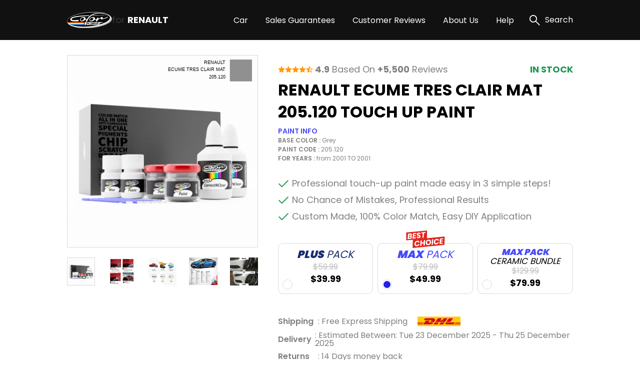

--- FILE ---
content_type: text/html; charset=UTF-8
request_url: https://renaulttouchuppaint.com/renault-ecume-tres-clair-mat-205-120-touch-up-paint
body_size: 25509
content:
<!DOCTYPE html>
<html lang="en">

<head>
    
    <meta property="og:image" content="https://pigment.adkdijital.com/public/globals/pages/home/hero-product.jpg" />

    <!-- Google Tag Manager -->
    <script>
        (function(w, d, s, l, i) {
            w[l] = w[l] || [];
            w[l].push({
                'gtm.start': new Date().getTime(),
                event: 'gtm.js'
            });
            var f = d.getElementsByTagName(s)[0],
                j = d.createElement(s),
                dl = l != 'dataLayer' ? '&l=' + l : '';
            j.async = true;
            j.src =
                'https://www.googletagmanager.com/gtm.js?id=' + i + dl;
            f.parentNode.insertBefore(j, f);
        })(window, document, 'script', 'dataLayer', 'GTM-MSSDCTG');
    </script>
    <!-- End Google Tag Manager -->

    <meta charset="UTF-8">
    <meta http-equiv="X-UA-Compatible" content="IE=edge">
    <meta name="viewport" content="width=device-width, initial-scale=1">
    <meta name="description" content="Say bye to your stone chips and scratches in your RENAULT ECUME TRES CLAIR MAT 205.120 TOUCH UP PAINT. With German patented technology Color N Drive puts an end to your problem in 3 basic steps. Evey KIT is custom prepared in line with your manufacturer's choice on original paint brand.
With innovative RENAULT touch up paint system, Color N Drive easily treats the areas that needs to be covered fast and easy. Our system prevents your car from the affects of corrosion and rust. So you can get rid of expensive repairs easily.
Due to the patented solution 'Correct N Clear', you can use the system without any worries. With only three basic steps you can repair paint chips and scratches instantly for your RENAULT.">
    <meta name="keywords" content="Colorndrive">
    <meta name="author" content="Colorndrive">
    <title>Renault Ecume Tres Clair Mat 205.120 Touch Up Paint |  Color N Drive</title>

    
    <!-- Favicon -->
    <link rel="apple-touch-icon" sizes="180x180" href="https://renaulttouchuppaint.com/public/assets/img/favicon/apple-touch-icon.png">
    <link rel="icon" type="image/png" sizes="32x32" href="https://renaulttouchuppaint.com/public/assets/img/favicon/favicon-32x32.png">
    <link rel="icon" type="image/png" sizes="16x16" href="https://renaulttouchuppaint.com/public/assets/img/favicon/favicon-16x16.png">
    <link rel="mask-icon" href="https://renaulttouchuppaint.com/public/assets/img/favicon/safari-pinned-tab.svg" color="#5bbad5">

    <!-- Vendor  Css files -->
    <link rel="stylesheet" href="https://renaulttouchuppaint.com/public/assets/vendor/bootstrap-5.1.3/css/bootstrap-grid.css">
    <link rel="stylesheet" href="https://renaulttouchuppaint.com/public/assets//vendor/swipperjs/swiper-bundle.min.css">
    <link rel="stylesheet" href="https://renaulttouchuppaint.com/public/assets//vendor/icomoon/style.css">
    <link rel="stylesheet" href="https://renaulttouchuppaint.com/public/assets//vendor/glightbox/css/glightbox.min.css">
    <link rel="stylesheet" href="https://renaulttouchuppaint.com/public/assets//vendor/jquery.fancybox.min.css">
    <!-- Main Css Files -->
    <link rel="stylesheet" href="https://renaulttouchuppaint.com/public/assets//css/main.css?v4415">
    <link rel="stylesheet" href="https://renaulttouchuppaint.com/public/assets//css/customm.css?v5117">
    <script>
        var searchQueryUrl = "https://renaulttouchuppaint.com/searchResult?query=";
    </script>

    <script src="https://renaulttouchuppaint.com/public/assets//vendor/jquerry/jquery-3.6.0.min.js"></script>

    <style>
        .text-80 {
            color: #808080;
        }

        .circle {
            border-radius: 100%;
        }

        .swal2-container {
            z-index: 99999999999 !important;
        }

        @media (min-width: 992px) {
            .hero-section {
                background-image: none !important;
            }
        }

        .custom-product-radio input:checked+.radio-item .in-fill {
            scale: 1;
            opacity: 1;
        }

        .custom-product-radio .radio-item .in-fill {
            opacity: 0;
        }

        .category-left-side .bmw-logo-left-side img {
            object-fit: contain;
        }
    </style>
</head>

<body>

    <!-- Google Tag Manager (noscript) -->
    <noscript><iframe src="https://www.googletagmanager.com/ns.html?id=GTM-MSSDCTG" height="0" width="0" style="display:none;visibility:hidden"></iframe></noscript>
    <!-- End Google Tag Manager (noscript) -->

    <!-- Header -->
    <!-- mobileSide start-->
<div class="mobile-wrap-area">
    <div class="mobile-header">
        <a href="/" class="d-flex align-items-center gap-10">
            <img width="87" height="33" src="https://renaulttouchuppaint.com/public/assets/img/black-logo.svg" alt="logo">
            <span class=" fs-12 fs-lg-24 font-700"><span class="fs-12 fs-lg-24 font-400">for
                </span>RENAULT</span>
        </a>
        <a href="#" class="mobile-header-toggle" aria-label="search link">
            <i class="icon-x-black"></i>
        </a>
    </div>
    <div class="mobile-slide-area">
        <div class="mobile-slide-item active" id="firstMobileNav">
            <div class="mobile-search-wrap mt-20 mb-15">
                <label class="d-block mb-2 me-20 fs-14 fs-lg-20">
                    Search
                </label>
                <div class="mobile-search-input">
                    <input disabled placeholder="“CLIO” or “GOLD METALLIC” or “310”" type="text">
                    <i class="icon-search"></i>
                </div>
            </div>

            <div class="scroll-area-mobile-v2">
                <div class="pe-40 ps-40">
                    <a data-slide-to="#mobileBmwCar" class="mobile-link-btn" href="#">
                        <p><span>RENAULT Car</span> Paint Codes</p>
                        <i class="icon-chevron-right"></i>
                    </a>
                                    </div>
                <div class="pt-15 pb-15 ps-40">
                    <h6 class=" fs-14 fs-lg-20 pb-15 font-600">Base Color Groups</h6>
                    <div class="overflow-hidden">
                        <div class="swiper " data-swiper-init data-swiper-breakpoints='[[0,6,15],[600,8,10]]' data-free-mode style="margin-right: -60px;">
                            <div class="swiper-wrapper">
                                                                                                        <div class="swiper-slide">
                                        <a href="/renault-paint-codes/white" class="mobile-round-wrap">
                                            <div class="mobile-round-color" style="background: linear-gradient(90deg, #F9F9F9 0%, #EBEBEB 100%);border: 1px solid #ddd;"></div>
                                            <p>White</p>
                                        </a>
                                    </div>
                                                                                                        <div class="swiper-slide">
                                        <a href="/renault-paint-codes/black" class="mobile-round-wrap">
                                            <div class="mobile-round-color" style="background: linear-gradient(90deg, #0D0D0D 0%, #4E4E4E 100%);border: 1px solid #ddd;"></div>
                                            <p>Black</p>
                                        </a>
                                    </div>
                                                                                                        <div class="swiper-slide">
                                        <a href="/renault-paint-codes/silver" class="mobile-round-wrap">
                                            <div class="mobile-round-color" style="background: linear-gradient(90deg, #BDBDBD 0%, #AAAAAA 100%);border: 1px solid #ddd;"></div>
                                            <p>Silver</p>
                                        </a>
                                    </div>
                                                                                                        <div class="swiper-slide">
                                        <a href="/renault-paint-codes/grey" class="mobile-round-wrap">
                                            <div class="mobile-round-color" style="background: linear-gradient(90deg, #7A7A7A 0%, #575757 100%);border: 1px solid #ddd;"></div>
                                            <p>Grey</p>
                                        </a>
                                    </div>
                                                                                                        <div class="swiper-slide">
                                        <a href="/renault-paint-codes/red" class="mobile-round-wrap">
                                            <div class="mobile-round-color" style="background: linear-gradient(90deg, #C11212 0%, #FC0202 100%);border: 1px solid #ddd;"></div>
                                            <p>Red</p>
                                        </a>
                                    </div>
                                                                                                        <div class="swiper-slide">
                                        <a href="/renault-paint-codes/blue" class="mobile-round-wrap">
                                            <div class="mobile-round-color" style="background: linear-gradient(90deg, #010CEA 0%, #013B93 100%);border: 1px solid #ddd;"></div>
                                            <p>Blue</p>
                                        </a>
                                    </div>
                                                                                                        <div class="swiper-slide">
                                        <a href="/renault-paint-codes/green" class="mobile-round-wrap">
                                            <div class="mobile-round-color" style="background: linear-gradient(90deg, #01F701 0%, #01C901 100%);border: 1px solid #ddd;"></div>
                                            <p>Green</p>
                                        </a>
                                    </div>
                                                                                                        <div class="swiper-slide">
                                        <a href="/renault-paint-codes/yellow" class="mobile-round-wrap">
                                            <div class="mobile-round-color" style="background: linear-gradient(90deg, #FCFC01 0%, #EAEA01 100%);border: 1px solid #ddd;"></div>
                                            <p>Yellow</p>
                                        </a>
                                    </div>
                                                                                                        <div class="swiper-slide">
                                        <a href="/renault-paint-codes/violet" class="mobile-round-wrap">
                                            <div class="mobile-round-color" style="background: linear-gradient(90deg, #8901F3 0%, #6903B8 100%);border: 1px solid #ddd;"></div>
                                            <p>Violet</p>
                                        </a>
                                    </div>
                                                                                                        <div class="swiper-slide">
                                        <a href="/renault-paint-codes/orange" class="mobile-round-wrap">
                                            <div class="mobile-round-color" style="background: linear-gradient(90deg, #F9A101 0%, #D78B01 100%);border: 1px solid #ddd;"></div>
                                            <p>Orange</p>
                                        </a>
                                    </div>
                                                                                                        <div class="swiper-slide">
                                        <a href="/renault-paint-codes/gold" class="mobile-round-wrap">
                                            <div class="mobile-round-color" style="background: linear-gradient(90deg, #FCD91E 0%, #EBE0A4 100%);border: 1px solid #ddd;"></div>
                                            <p>Gold</p>
                                        </a>
                                    </div>
                                                                                                        <div class="swiper-slide">
                                        <a href="/renault-paint-codes/brown" class="mobile-round-wrap">
                                            <div class="mobile-round-color" style="background: linear-gradient(90deg, #904901 0%, #613203 100%);border: 1px solid #ddd;"></div>
                                            <p>Brown</p>
                                        </a>
                                    </div>
                                                                                                        <div class="swiper-slide">
                                        <a href="/renault-paint-codes/beige" class="mobile-round-wrap">
                                            <div class="mobile-round-color" style="background: linear-gradient(90deg, #EEEED6 0%, #C7C7B7 100%);border: 1px solid #ddd;"></div>
                                            <p>Beige</p>
                                        </a>
                                    </div>
                                                                                                        <div class="swiper-slide">
                                        <a href="/renault-paint-codes/all" class="mobile-round-wrap">
                                            <div class="mobile-round-color" style="background: linear-gradient(90deg, #ffffff 0%, #ffffff 100%);border: 1px solid #ddd;"></div>
                                            <p>All</p>
                                        </a>
                                    </div>
                                                                <div class="swiper-slide" style="opacity:0;">
                                    <a class="mobile-round-wrap">
                                        <div class="mobile-round-color"></div>
                                        <p>asd</p>
                                    </a>
                                </div>
                            </div>
                        </div>
                    </div>
                </div>
                <div class="pe-40 ps-40">
                    <a data-slide-to="#mobileHelp" class="mobile-link-btn" href="#">
                        <p><span>Help</span></p>
                        <i class="icon-chevron-right"></i>
                    </a>
                    <a class="mobile-link-btn" href="/page/sales-guarantees">
                        <p><span>Sales Guarantees</span></p>
                        <i class="icon-chevron-right"></i>
                    </a>
                    <a class="mobile-link-btn" href="/page/customer-reviews">
                        <p><span>Customer Reviews</span></p>
                        <i class="icon-chevron-right"></i>
                    </a>
                    <a class="mobile-link-btn" href="/page/about-us">
                        <p><span>About Us</span></p>
                        <i class="icon-chevron-right"></i>
                    </a>
                </div>
            </div>

        </div>

        <div class="mobile-slide-item " id="mobileHelp">
            <a href="#" data-slide-to="#firstMobileNav" class="mobile-header-back">
                <i class="icon-chevron-left"></i>
                Help
            </a>
            <div class="pt-10 scroll-area-mobile">
                <a class="mobile-link-btn" href="/page/how-to-find-paint-code">
                    <p><span>How can I find the <br>
                            paint code for my car?</span></p>
                    <i class="icon-chevron-right"></i>
                </a>
                <a class="mobile-link-btn" href="/where-is-my-cargo">
                    <p><span>Where is my Cargo?</span></p>
                    <i class="icon-chevron-right"></i>
                </a>
                <a class="mobile-link-btn" href="/page/users-guide">
                    <p><span>User’s guide</span></p>
                    <i class="icon-chevron-right"></i>
                </a>
                <a class="mobile-link-btn" href="/faq">
                    <p><span>FAQ</span></p>
                    <i class="icon-chevron-right"></i>
                </a>
                <a class="mobile-link-btn" href="/page/before-after-photos">
                    <p><span>Before & After Photos</span></p>
                    <i class="icon-chevron-right"></i>
                </a>
                <a class="mobile-link-btn" href="/contact">
                    <p><span>Contact Us</span></p>
                    <i class="icon-chevron-right"></i>
                </a>
            </div>
        </div>

        <div class="mobile-slide-item " id="mobileBmwCar">
            <a href="#" data-slide-to="#firstMobileNav" class="mobile-header-back">
                <i class="icon-chevron-left"></i>
                RENAULT Car Paint Codes
            </a>
            <div class="scroll-area-mobile-v2">
                <div class="mobile-badge-header">
                    Popular Models
                </div>
                <div class="pe-40 ps-40 pt-10">
                                                                    <a class="mobile-link-btn" href="https://renaulttouchuppaint.com/renault-clio-paint-codes">
                            <p>CLIO</p>
                            <i class="icon-chevron-right"></i>
                        </a>
                                                                    <a class="mobile-link-btn" href="https://renaulttouchuppaint.com/renault-logan-paint-codes">
                            <p>LOGAN</p>
                            <i class="icon-chevron-right"></i>
                        </a>
                                                                    <a class="mobile-link-btn" href="https://renaulttouchuppaint.com/renault-megane-paint-codes">
                            <p>MEGANE</p>
                            <i class="icon-chevron-right"></i>
                        </a>
                                                                    <a class="mobile-link-btn" href="https://renaulttouchuppaint.com/renault-twingo-paint-codes">
                            <p>TWINGO</p>
                            <i class="icon-chevron-right"></i>
                        </a>
                                                                    <a class="mobile-link-btn" href="https://renaulttouchuppaint.com/renault-car-paint-codes">
                            <p>CAR</p>
                            <i class="icon-chevron-right"></i>
                        </a>
                                                                    <a class="mobile-link-btn" href="https://renaulttouchuppaint.com/renault-megane-scenic-paint-codes">
                            <p>MEGANE SCENIC</p>
                            <i class="icon-chevron-right"></i>
                        </a>
                                                                    <a class="mobile-link-btn" href="https://renaulttouchuppaint.com/renault-laguna-paint-codes">
                            <p>LAGUNA</p>
                            <i class="icon-chevron-right"></i>
                        </a>
                                                                    <a class="mobile-link-btn" href="https://renaulttouchuppaint.com/renault-espace-paint-codes">
                            <p>ESPACE</p>
                            <i class="icon-chevron-right"></i>
                        </a>
                                                                    <a class="mobile-link-btn" href="https://renaulttouchuppaint.com/renault-trafic-paint-codes">
                            <p>TRAFIC</p>
                            <i class="icon-chevron-right"></i>
                        </a>
                                                                    <a class="mobile-link-btn" href="https://renaulttouchuppaint.com/renault-kangoo-paint-codes">
                            <p>KANGOO</p>
                            <i class="icon-chevron-right"></i>
                        </a>
                    

                </div>
                <div class="mobile-badge-header">
                    All Models
                </div>
                <div class="pe-40 ps-40 pt-10">
                                                                    <a class="mobile-link-btn" href="https://renaulttouchuppaint.com/renault-1093-paint-codes">
                            <p>1093</p>
                            <i class="icon-chevron-right"></i>
                        </a>
                                                                    <a class="mobile-link-btn" href="https://renaulttouchuppaint.com/renault-4cv-paint-codes">
                            <p>4CV</p>
                            <i class="icon-chevron-right"></i>
                        </a>
                                                                    <a class="mobile-link-btn" href="https://renaulttouchuppaint.com/renault-alaskan-paint-codes">
                            <p>ALASKAN</p>
                            <i class="icon-chevron-right"></i>
                        </a>
                                                                    <a class="mobile-link-btn" href="https://renaulttouchuppaint.com/renault-alpine-a310-paint-codes">
                            <p>ALPINE A310</p>
                            <i class="icon-chevron-right"></i>
                        </a>
                                                                    <a class="mobile-link-btn" href="https://renaulttouchuppaint.com/renault-alpine-berlinette-paint-codes">
                            <p>ALPINE BERLINETTE</p>
                            <i class="icon-chevron-right"></i>
                        </a>
                                                                    <a class="mobile-link-btn" href="https://renaulttouchuppaint.com/renault-arkana-paint-codes">
                            <p>ARKANA</p>
                            <i class="icon-chevron-right"></i>
                        </a>
                                                                    <a class="mobile-link-btn" href="https://renaulttouchuppaint.com/renault-austral-paint-codes">
                            <p>AUSTRAL</p>
                            <i class="icon-chevron-right"></i>
                        </a>
                                                                    <a class="mobile-link-btn" href="https://renaulttouchuppaint.com/renault-avantime-paint-codes">
                            <p>AVANTIME</p>
                            <i class="icon-chevron-right"></i>
                        </a>
                                                                    <a class="mobile-link-btn" href="https://renaulttouchuppaint.com/renault-captur-paint-codes">
                            <p>CAPTUR</p>
                            <i class="icon-chevron-right"></i>
                        </a>
                                                                    <a class="mobile-link-btn" href="https://renaulttouchuppaint.com/renault-car-paint-codes">
                            <p>CAR</p>
                            <i class="icon-chevron-right"></i>
                        </a>
                                                                    <a class="mobile-link-btn" href="https://renaulttouchuppaint.com/renault-caravelle-paint-codes">
                            <p>CARAVELLE</p>
                            <i class="icon-chevron-right"></i>
                        </a>
                                                                    <a class="mobile-link-btn" href="https://renaulttouchuppaint.com/renault-clio-paint-codes">
                            <p>CLIO</p>
                            <i class="icon-chevron-right"></i>
                        </a>
                                                                    <a class="mobile-link-btn" href="https://renaulttouchuppaint.com/renault-clio-rs-paint-codes">
                            <p>CLIO RS</p>
                            <i class="icon-chevron-right"></i>
                        </a>
                                                                    <a class="mobile-link-btn" href="https://renaulttouchuppaint.com/renault-clio-sport-paint-codes">
                            <p>CLIO SPORT</p>
                            <i class="icon-chevron-right"></i>
                        </a>
                                                                    <a class="mobile-link-btn" href="https://renaulttouchuppaint.com/renault-clio-williams-paint-codes">
                            <p>CLIO WILLIAMS</p>
                            <i class="icon-chevron-right"></i>
                        </a>
                                                                    <a class="mobile-link-btn" href="https://renaulttouchuppaint.com/renault-colorale-pickup-paint-codes">
                            <p>COLORALE PICKUP</p>
                            <i class="icon-chevron-right"></i>
                        </a>
                                                                    <a class="mobile-link-btn" href="https://renaulttouchuppaint.com/renault-dauphine-paint-codes">
                            <p>DAUPHINE</p>
                            <i class="icon-chevron-right"></i>
                        </a>
                                                                    <a class="mobile-link-btn" href="https://renaulttouchuppaint.com/renault-dauphinoise-paint-codes">
                            <p>DAUPHINOISE</p>
                            <i class="icon-chevron-right"></i>
                        </a>
                                                                    <a class="mobile-link-btn" href="https://renaulttouchuppaint.com/renault-dokker-paint-codes">
                            <p>DOKKER</p>
                            <i class="icon-chevron-right"></i>
                        </a>
                                                                    <a class="mobile-link-btn" href="https://renaulttouchuppaint.com/renault-dokker-stepway-paint-codes">
                            <p>DOKKER STEPWAY</p>
                            <i class="icon-chevron-right"></i>
                        </a>
                                                                    <a class="mobile-link-btn" href="https://renaulttouchuppaint.com/renault-duster-paint-codes">
                            <p>DUSTER</p>
                            <i class="icon-chevron-right"></i>
                        </a>
                                                                    <a class="mobile-link-btn" href="https://renaulttouchuppaint.com/renault-espace-paint-codes">
                            <p>ESPACE</p>
                            <i class="icon-chevron-right"></i>
                        </a>
                                                                    <a class="mobile-link-btn" href="https://renaulttouchuppaint.com/renault-estafette-paint-codes">
                            <p>ESTAFETTE</p>
                            <i class="icon-chevron-right"></i>
                        </a>
                                                                    <a class="mobile-link-btn" href="https://renaulttouchuppaint.com/renault-express-paint-codes">
                            <p>EXPRESS</p>
                            <i class="icon-chevron-right"></i>
                        </a>
                                                                    <a class="mobile-link-btn" href="https://renaulttouchuppaint.com/renault-floride-paint-codes">
                            <p>FLORIDE</p>
                            <i class="icon-chevron-right"></i>
                        </a>
                                                                    <a class="mobile-link-btn" href="https://renaulttouchuppaint.com/renault-fluence-paint-codes">
                            <p>FLUENCE</p>
                            <i class="icon-chevron-right"></i>
                        </a>
                                                                    <a class="mobile-link-btn" href="https://renaulttouchuppaint.com/renault-fourgonette-paint-codes">
                            <p>FOURGONETTE</p>
                            <i class="icon-chevron-right"></i>
                        </a>
                                                                    <a class="mobile-link-btn" href="https://renaulttouchuppaint.com/renault-fuego-paint-codes">
                            <p>FUEGO</p>
                            <i class="icon-chevron-right"></i>
                        </a>
                                                                    <a class="mobile-link-btn" href="https://renaulttouchuppaint.com/renault-gordini-paint-codes">
                            <p>GORDINI</p>
                            <i class="icon-chevron-right"></i>
                        </a>
                                                                    <a class="mobile-link-btn" href="https://renaulttouchuppaint.com/renault-grand-scenic-paint-codes">
                            <p>GRAND SCENIC</p>
                            <i class="icon-chevron-right"></i>
                        </a>
                                                                    <a class="mobile-link-btn" href="https://renaulttouchuppaint.com/renault-juva-4-paint-codes">
                            <p>JUVA 4</p>
                            <i class="icon-chevron-right"></i>
                        </a>
                                                                    <a class="mobile-link-btn" href="https://renaulttouchuppaint.com/renault-kadjar-paint-codes">
                            <p>KADJAR</p>
                            <i class="icon-chevron-right"></i>
                        </a>
                                                                    <a class="mobile-link-btn" href="https://renaulttouchuppaint.com/renault-kangoo-paint-codes">
                            <p>KANGOO</p>
                            <i class="icon-chevron-right"></i>
                        </a>
                                                                    <a class="mobile-link-btn" href="https://renaulttouchuppaint.com/renault-kiger-paint-codes">
                            <p>KIGER</p>
                            <i class="icon-chevron-right"></i>
                        </a>
                                                                    <a class="mobile-link-btn" href="https://renaulttouchuppaint.com/renault-koleos-paint-codes">
                            <p>KOLEOS</p>
                            <i class="icon-chevron-right"></i>
                        </a>
                                                                    <a class="mobile-link-btn" href="https://renaulttouchuppaint.com/renault-kwid-paint-codes">
                            <p>KWID</p>
                            <i class="icon-chevron-right"></i>
                        </a>
                                                                    <a class="mobile-link-btn" href="https://renaulttouchuppaint.com/renault-laguna-paint-codes">
                            <p>LAGUNA</p>
                            <i class="icon-chevron-right"></i>
                        </a>
                                                                    <a class="mobile-link-btn" href="https://renaulttouchuppaint.com/renault-laguna-nevada-paint-codes">
                            <p>LAGUNA NEVADA</p>
                            <i class="icon-chevron-right"></i>
                        </a>
                                                                    <a class="mobile-link-btn" href="https://renaulttouchuppaint.com/renault-latitude-paint-codes">
                            <p>LATITUDE</p>
                            <i class="icon-chevron-right"></i>
                        </a>
                                                                    <a class="mobile-link-btn" href="https://renaulttouchuppaint.com/renault-lodgy-paint-codes">
                            <p>LODGY</p>
                            <i class="icon-chevron-right"></i>
                        </a>
                                                                    <a class="mobile-link-btn" href="https://renaulttouchuppaint.com/renault-lodgy-stepway-paint-codes">
                            <p>LODGY STEPWAY</p>
                            <i class="icon-chevron-right"></i>
                        </a>
                                                                    <a class="mobile-link-btn" href="https://renaulttouchuppaint.com/renault-logan-paint-codes">
                            <p>LOGAN</p>
                            <i class="icon-chevron-right"></i>
                        </a>
                                                                    <a class="mobile-link-btn" href="https://renaulttouchuppaint.com/renault-logan-stepway-paint-codes">
                            <p>LOGAN STEPWAY</p>
                            <i class="icon-chevron-right"></i>
                        </a>
                                                                    <a class="mobile-link-btn" href="https://renaulttouchuppaint.com/renault-mascott-paint-codes">
                            <p>MASCOTT</p>
                            <i class="icon-chevron-right"></i>
                        </a>
                                                                    <a class="mobile-link-btn" href="https://renaulttouchuppaint.com/renault-master-paint-codes">
                            <p>MASTER</p>
                            <i class="icon-chevron-right"></i>
                        </a>
                                                                    <a class="mobile-link-btn" href="https://renaulttouchuppaint.com/renault-megane-paint-codes">
                            <p>MEGANE</p>
                            <i class="icon-chevron-right"></i>
                        </a>
                                                                    <a class="mobile-link-btn" href="https://renaulttouchuppaint.com/renault-megane-break-paint-codes">
                            <p>MEGANE BREAK</p>
                            <i class="icon-chevron-right"></i>
                        </a>
                                                                    <a class="mobile-link-btn" href="https://renaulttouchuppaint.com/renault-megane-cabriolet-paint-codes">
                            <p>MEGANE CABRIOLET</p>
                            <i class="icon-chevron-right"></i>
                        </a>
                                                                    <a class="mobile-link-btn" href="https://renaulttouchuppaint.com/renault-megane-classic-paint-codes">
                            <p>MEGANE CLASSIC</p>
                            <i class="icon-chevron-right"></i>
                        </a>
                                                                    <a class="mobile-link-btn" href="https://renaulttouchuppaint.com/renault-megane-coupe-paint-codes">
                            <p>MEGANE COUPE</p>
                            <i class="icon-chevron-right"></i>
                        </a>
                                                                    <a class="mobile-link-btn" href="https://renaulttouchuppaint.com/renault-megane-e-tech-paint-codes">
                            <p>MEGANE E-TECH</p>
                            <i class="icon-chevron-right"></i>
                        </a>
                                                                    <a class="mobile-link-btn" href="https://renaulttouchuppaint.com/renault-megane-grandtour-paint-codes">
                            <p>MEGANE GRANDTOUR</p>
                            <i class="icon-chevron-right"></i>
                        </a>
                                                                    <a class="mobile-link-btn" href="https://renaulttouchuppaint.com/renault-megane-iii-rs-paint-codes">
                            <p>MEGANE III RS</p>
                            <i class="icon-chevron-right"></i>
                        </a>
                                                                    <a class="mobile-link-btn" href="https://renaulttouchuppaint.com/renault-megane-initial-paint-codes">
                            <p>MEGANE INITIAL</p>
                            <i class="icon-chevron-right"></i>
                        </a>
                                                                    <a class="mobile-link-btn" href="https://renaulttouchuppaint.com/renault-megane-rs-paint-codes">
                            <p>MEGANE RS</p>
                            <i class="icon-chevron-right"></i>
                        </a>
                                                                    <a class="mobile-link-btn" href="https://renaulttouchuppaint.com/renault-megane-scenic-paint-codes">
                            <p>MEGANE SCENIC</p>
                            <i class="icon-chevron-right"></i>
                        </a>
                                                                    <a class="mobile-link-btn" href="https://renaulttouchuppaint.com/renault-megane-scenic-rx4-paint-codes">
                            <p>MEGANE SCENIC RX4</p>
                            <i class="icon-chevron-right"></i>
                        </a>
                                                                    <a class="mobile-link-btn" href="https://renaulttouchuppaint.com/renault-megane-sport-paint-codes">
                            <p>MEGANE SPORT</p>
                            <i class="icon-chevron-right"></i>
                        </a>
                                                                    <a class="mobile-link-btn" href="https://renaulttouchuppaint.com/renault-megane-storia-paint-codes">
                            <p>MEGANE STORIA</p>
                            <i class="icon-chevron-right"></i>
                        </a>
                                                                    <a class="mobile-link-btn" href="https://renaulttouchuppaint.com/renault-modus-paint-codes">
                            <p>MODUS</p>
                            <i class="icon-chevron-right"></i>
                        </a>
                                                                    <a class="mobile-link-btn" href="https://renaulttouchuppaint.com/renault-moka-paint-codes">
                            <p>MOKA</p>
                            <i class="icon-chevron-right"></i>
                        </a>
                                                                    <a class="mobile-link-btn" href="https://renaulttouchuppaint.com/renault-nervastella-paint-codes">
                            <p>NERVASTELLA</p>
                            <i class="icon-chevron-right"></i>
                        </a>
                                                                    <a class="mobile-link-btn" href="https://renaulttouchuppaint.com/renault-ondine-paint-codes">
                            <p>ONDINE</p>
                            <i class="icon-chevron-right"></i>
                        </a>
                                                                    <a class="mobile-link-btn" href="https://renaulttouchuppaint.com/renault-oroch-paint-codes">
                            <p>OROCH</p>
                            <i class="icon-chevron-right"></i>
                        </a>
                                                                    <a class="mobile-link-btn" href="https://renaulttouchuppaint.com/renault-pulse-paint-codes">
                            <p>PULSE</p>
                            <i class="icon-chevron-right"></i>
                        </a>
                                                                    <a class="mobile-link-btn" href="https://renaulttouchuppaint.com/renault-r10-paint-codes">
                            <p>R10</p>
                            <i class="icon-chevron-right"></i>
                        </a>
                                                                    <a class="mobile-link-btn" href="https://renaulttouchuppaint.com/renault-r11-paint-codes">
                            <p>R11</p>
                            <i class="icon-chevron-right"></i>
                        </a>
                                                                    <a class="mobile-link-btn" href="https://renaulttouchuppaint.com/renault-r12-paint-codes">
                            <p>R12</p>
                            <i class="icon-chevron-right"></i>
                        </a>
                                                                    <a class="mobile-link-btn" href="https://renaulttouchuppaint.com/renault-r15-paint-codes">
                            <p>R15</p>
                            <i class="icon-chevron-right"></i>
                        </a>
                                                                    <a class="mobile-link-btn" href="https://renaulttouchuppaint.com/renault-r16-paint-codes">
                            <p>R16</p>
                            <i class="icon-chevron-right"></i>
                        </a>
                                                                    <a class="mobile-link-btn" href="https://renaulttouchuppaint.com/renault-r17-paint-codes">
                            <p>R17</p>
                            <i class="icon-chevron-right"></i>
                        </a>
                                                                    <a class="mobile-link-btn" href="https://renaulttouchuppaint.com/renault-r18-paint-codes">
                            <p>R18</p>
                            <i class="icon-chevron-right"></i>
                        </a>
                                                                    <a class="mobile-link-btn" href="https://renaulttouchuppaint.com/renault-r19-paint-codes">
                            <p>R19</p>
                            <i class="icon-chevron-right"></i>
                        </a>
                                                                    <a class="mobile-link-btn" href="https://renaulttouchuppaint.com/renault-r19-cabriolet-paint-codes">
                            <p>R19 CABRIOLET</p>
                            <i class="icon-chevron-right"></i>
                        </a>
                                                                    <a class="mobile-link-btn" href="https://renaulttouchuppaint.com/renault-r21-paint-codes">
                            <p>R21</p>
                            <i class="icon-chevron-right"></i>
                        </a>
                                                                    <a class="mobile-link-btn" href="https://renaulttouchuppaint.com/renault-r21-gt-turbo-paint-codes">
                            <p>R21 GT TURBO</p>
                            <i class="icon-chevron-right"></i>
                        </a>
                                                                    <a class="mobile-link-btn" href="https://renaulttouchuppaint.com/renault-r21-nevada-paint-codes">
                            <p>R21 NEVADA</p>
                            <i class="icon-chevron-right"></i>
                        </a>
                                                                    <a class="mobile-link-btn" href="https://renaulttouchuppaint.com/renault-r25-paint-codes">
                            <p>R25</p>
                            <i class="icon-chevron-right"></i>
                        </a>
                                                                    <a class="mobile-link-btn" href="https://renaulttouchuppaint.com/renault-r4-paint-codes">
                            <p>R4</p>
                            <i class="icon-chevron-right"></i>
                        </a>
                                                                    <a class="mobile-link-btn" href="https://renaulttouchuppaint.com/renault-r5-paint-codes">
                            <p>R5</p>
                            <i class="icon-chevron-right"></i>
                        </a>
                                                                    <a class="mobile-link-btn" href="https://renaulttouchuppaint.com/renault-r5-gt-turbo-paint-codes">
                            <p>R5 GT TURBO</p>
                            <i class="icon-chevron-right"></i>
                        </a>
                                                                    <a class="mobile-link-btn" href="https://renaulttouchuppaint.com/renault-r6-paint-codes">
                            <p>R6</p>
                            <i class="icon-chevron-right"></i>
                        </a>
                                                                    <a class="mobile-link-btn" href="https://renaulttouchuppaint.com/renault-r8-paint-codes">
                            <p>R8</p>
                            <i class="icon-chevron-right"></i>
                        </a>
                                                                    <a class="mobile-link-btn" href="https://renaulttouchuppaint.com/renault-r9-paint-codes">
                            <p>R9</p>
                            <i class="icon-chevron-right"></i>
                        </a>
                                                                    <a class="mobile-link-btn" href="https://renaulttouchuppaint.com/renault-rambler-paint-codes">
                            <p>RAMBLER</p>
                            <i class="icon-chevron-right"></i>
                        </a>
                                                                    <a class="mobile-link-btn" href="https://renaulttouchuppaint.com/renault-safrane-paint-codes">
                            <p>SAFRANE</p>
                            <i class="icon-chevron-right"></i>
                        </a>
                                                                    <a class="mobile-link-btn" href="https://renaulttouchuppaint.com/renault-sandero-paint-codes">
                            <p>SANDERO</p>
                            <i class="icon-chevron-right"></i>
                        </a>
                                                                    <a class="mobile-link-btn" href="https://renaulttouchuppaint.com/renault-sandero-stepway-paint-codes">
                            <p>SANDERO STEPWAY</p>
                            <i class="icon-chevron-right"></i>
                        </a>
                                                                    <a class="mobile-link-btn" href="https://renaulttouchuppaint.com/renault-scala-paint-codes">
                            <p>SCALA</p>
                            <i class="icon-chevron-right"></i>
                        </a>
                                                                    <a class="mobile-link-btn" href="https://renaulttouchuppaint.com/renault-scenic-paint-codes">
                            <p>SCENIC</p>
                            <i class="icon-chevron-right"></i>
                        </a>
                                                                    <a class="mobile-link-btn" href="https://renaulttouchuppaint.com/renault-spider-paint-codes">
                            <p>SPIDER</p>
                            <i class="icon-chevron-right"></i>
                        </a>
                                                                    <a class="mobile-link-btn" href="https://renaulttouchuppaint.com/renault-stepway-paint-codes">
                            <p>STEPWAY</p>
                            <i class="icon-chevron-right"></i>
                        </a>
                                                                    <a class="mobile-link-btn" href="https://renaulttouchuppaint.com/renault-symbol-paint-codes">
                            <p>SYMBOL</p>
                            <i class="icon-chevron-right"></i>
                        </a>
                                                                    <a class="mobile-link-btn" href="https://renaulttouchuppaint.com/renault-talisman-paint-codes">
                            <p>TALISMAN</p>
                            <i class="icon-chevron-right"></i>
                        </a>
                                                                    <a class="mobile-link-btn" href="https://renaulttouchuppaint.com/renault-talisman-grandtour-paint-codes">
                            <p>TALISMAN GRANDTOUR</p>
                            <i class="icon-chevron-right"></i>
                        </a>
                                                                    <a class="mobile-link-btn" href="https://renaulttouchuppaint.com/renault-thalia-paint-codes">
                            <p>THALIA</p>
                            <i class="icon-chevron-right"></i>
                        </a>
                                                                    <a class="mobile-link-btn" href="https://renaulttouchuppaint.com/renault-trafic-paint-codes">
                            <p>TRAFIC</p>
                            <i class="icon-chevron-right"></i>
                        </a>
                                                                    <a class="mobile-link-btn" href="https://renaulttouchuppaint.com/renault-triber-paint-codes">
                            <p>TRIBER</p>
                            <i class="icon-chevron-right"></i>
                        </a>
                                                                    <a class="mobile-link-btn" href="https://renaulttouchuppaint.com/renault-twingo-paint-codes">
                            <p>TWINGO</p>
                            <i class="icon-chevron-right"></i>
                        </a>
                                                                    <a class="mobile-link-btn" href="https://renaulttouchuppaint.com/renault-twingo-gt-paint-codes">
                            <p>TWINGO GT</p>
                            <i class="icon-chevron-right"></i>
                        </a>
                                                                    <a class="mobile-link-btn" href="https://renaulttouchuppaint.com/renault-twingo-sport-paint-codes">
                            <p>TWINGO SPORT</p>
                            <i class="icon-chevron-right"></i>
                        </a>
                                                                    <a class="mobile-link-btn" href="https://renaulttouchuppaint.com/renault-twizy-paint-codes">
                            <p>TWIZY</p>
                            <i class="icon-chevron-right"></i>
                        </a>
                                                                    <a class="mobile-link-btn" href="https://renaulttouchuppaint.com/renault-vel-satis-paint-codes">
                            <p>VEL SATIS</p>
                            <i class="icon-chevron-right"></i>
                        </a>
                                                                    <a class="mobile-link-btn" href="https://renaulttouchuppaint.com/renault-wind-paint-codes">
                            <p>WIND</p>
                            <i class="icon-chevron-right"></i>
                        </a>
                                                                    <a class="mobile-link-btn" href="https://renaulttouchuppaint.com/renault-zoe-paint-codes">
                            <p>ZOE</p>
                            <i class="icon-chevron-right"></i>
                        </a>
                                        <a class="mobile-link-btn" href="/categories/all">
                        <b>SEE ALL MODELS</b>
                        <i class="icon-chevron-right"></i>
                    </a>
                </div>
            </div>
        </div>
    </div>
</div>
<!-- mobile slide end -->

<!-- =========== Header Side =========== -->
<div class="header-top">
    <div class="container">
        <div class="row g-0">
            <div class="col pe-10 d-block d-lg-flex align-items-center ">
                <div class="stars-review pb-xs-6 pb-lg-0 ">
                    <i class="icon-star"></i>
                    <i class="icon-star"></i>
                    <i class="icon-star"></i>
                    <i class="icon-star"></i>
                    <i class="icon-star-half"></i>
                </div>
                <span class="d-block fs-10 fs-lg-16 ms-xs-0 ms-lg-6"><span class="font-700">4.9</span> Based On
                    <span class="font-700">+5,500</span>
                    Reviews</span>
            </div>
            <div class="col-auto d-block d-lg-none">
                <div class="vertical-line"></div>
            </div>
            <div class="col-6 d-block d-lg-flex flex-row-reverse align-items-center">
                <div class="swiper top-icon-swiper pb-xs-6 pb-lg-0" data-swiper-init data-swiper-loop data-swiper-centered data-swiper-breakpoints='[[0,1,50]]' data-auto-play="4000">
                    <div class="swiper-wrapper">
                        <div class="swiper-slide">
                            <img class="lazyload" data-src="https://pigment.adkdijital.com/public/globals/topbar_logos/dhl.svg" alt="dhl">
                        </div>
                        <div class="swiper-slide">
                            <img class="lazyload" data-src="https://pigment.adkdijital.com/public/globals/topbar_logos/ups.svg" alt="ups">
                        </div>
                        <div class="swiper-slide">
                            <img class="lazyload" data-src="https://pigment.adkdijital.com/public/globals/topbar_logos/fedex.svg" alt="fedex">
                        </div>
                    </div>
                </div>
                <span class="d-block fs-12 fs-lg-16"><span class="font-700 text-palet-blue2">Free</span> Express
                    Shipping</span>
            </div>
        </div>
    </div>
</div>

<header>
    <div class="container">
        <div class="mobile-toggle mobile-header-toggle d-block d-lg-none">
            <i class="icon-list"></i>
        </div>
        <a href="/" class="logo">
            <img width="90" height="30" src="https://renaulttouchuppaint.com/public/assets/img/logo.svg" alt="logo">
            <span class="text-white fs-12 fs-lg-18 font-700"><span class="text-soft-grey fs-12 fs-lg-18 font-400">for
                </span>RENAULT</span>
        </a>
        <div class="d-flex align-items-center">
            <nav class="d-none d-lg-block">
                <a class="text-white pe-xxxl-30  pe-xl-30 pe-lg-10  fs-16 category-header-nav" href="">Car</a>
                                <a class="text-white pe-xxxl-30  pe-xl-30 pe-lg-10  fs-16" href="/page/sales-guarantees">Sales Guarantees</a>
                <a class="text-white pe-xxxl-30  pe-xl-30 pe-lg-10  fs-16" href="/page/customer-reviews">Customer Reviews</a>
                <a class="text-white pe-xxxl-30  pe-xl-30 pe-lg-10  fs-16" href="/page/about-us">About Us</a>
                <span class="text-white pe-xxxl-30  pe-xl-30 pe-lg-10  fs-16" href="#" data-has-submenu>
                    Help
                    <div class="sub-menu">
                        <a href="/page/how-to-find-paint-code">
                            How can I find the paint code for my car?
                        </a>
                        <a href="/where-is-my-cargo">
                            Where is my Cargo
                        </a>
                        <a href="/page/users-guide">
                            User’s guide
                        </a>
                        <a href="/faq">
                            FAQ
                        </a>

                        <a href="/page/before-after-photos">
                            Before & After Photos
                        </a>
                        <a href="/contact">
                            Contact Us
                        </a>
                    </div>
                </span>

            </nav>
            <a href="#" class="search" data-click-search-open>
                <i class="icon-search"></i>
                <span class="ps-10 fs-16 text-white d-none d-lg-block">Search</span>
            </a>
        </div>
    </div>
</header>
<!-- Header Side END -->

<div class="category-header-area" style="display:none;">
    <div class="content-header-area-padding">
        <div class="category-divider"></div>
        <div class="container">
            <div class="row g-0 m-0 p-0">
                <div class="col color-wrap-container">
                    <h6 class="font-600 fs-16 pb-20 text-palet-blue1">Base Color</h6>
                    <div class="base-color-area">
                                                                                <a href="/renault-paint-codes/white" class="round-color-wrap">
                                <div class="round-color-item" style="background: linear-gradient(90deg, #F9F9F9 0%, #EBEBEB 100%);border: 1px solid #ddd;"></div>
                                <p>White</p>
                            </a>
                                                                                <a href="/renault-paint-codes/black" class="round-color-wrap">
                                <div class="round-color-item" style="background: linear-gradient(90deg, #0D0D0D 0%, #4E4E4E 100%);border: 1px solid #ddd;"></div>
                                <p>Black</p>
                            </a>
                                                                                <a href="/renault-paint-codes/silver" class="round-color-wrap">
                                <div class="round-color-item" style="background: linear-gradient(90deg, #BDBDBD 0%, #AAAAAA 100%);border: 1px solid #ddd;"></div>
                                <p>Silver</p>
                            </a>
                                                                                <a href="/renault-paint-codes/grey" class="round-color-wrap">
                                <div class="round-color-item" style="background: linear-gradient(90deg, #7A7A7A 0%, #575757 100%);border: 1px solid #ddd;"></div>
                                <p>Grey</p>
                            </a>
                                                                                <a href="/renault-paint-codes/red" class="round-color-wrap">
                                <div class="round-color-item" style="background: linear-gradient(90deg, #C11212 0%, #FC0202 100%);border: 1px solid #ddd;"></div>
                                <p>Red</p>
                            </a>
                                                                                <a href="/renault-paint-codes/blue" class="round-color-wrap">
                                <div class="round-color-item" style="background: linear-gradient(90deg, #010CEA 0%, #013B93 100%);border: 1px solid #ddd;"></div>
                                <p>Blue</p>
                            </a>
                                                                                <a href="/renault-paint-codes/green" class="round-color-wrap">
                                <div class="round-color-item" style="background: linear-gradient(90deg, #01F701 0%, #01C901 100%);border: 1px solid #ddd;"></div>
                                <p>Green</p>
                            </a>
                                                                                <a href="/renault-paint-codes/yellow" class="round-color-wrap">
                                <div class="round-color-item" style="background: linear-gradient(90deg, #FCFC01 0%, #EAEA01 100%);border: 1px solid #ddd;"></div>
                                <p>Yellow</p>
                            </a>
                                                                                <a href="/renault-paint-codes/violet" class="round-color-wrap">
                                <div class="round-color-item" style="background: linear-gradient(90deg, #8901F3 0%, #6903B8 100%);border: 1px solid #ddd;"></div>
                                <p>Violet</p>
                            </a>
                                                                                <a href="/renault-paint-codes/orange" class="round-color-wrap">
                                <div class="round-color-item" style="background: linear-gradient(90deg, #F9A101 0%, #D78B01 100%);border: 1px solid #ddd;"></div>
                                <p>Orange</p>
                            </a>
                                                                                <a href="/renault-paint-codes/gold" class="round-color-wrap">
                                <div class="round-color-item" style="background: linear-gradient(90deg, #FCD91E 0%, #EBE0A4 100%);border: 1px solid #ddd;"></div>
                                <p>Gold</p>
                            </a>
                                                                                <a href="/renault-paint-codes/brown" class="round-color-wrap">
                                <div class="round-color-item" style="background: linear-gradient(90deg, #904901 0%, #613203 100%);border: 1px solid #ddd;"></div>
                                <p>Brown</p>
                            </a>
                                                                                <a href="/renault-paint-codes/beige" class="round-color-wrap">
                                <div class="round-color-item" style="background: linear-gradient(90deg, #EEEED6 0%, #C7C7B7 100%);border: 1px solid #ddd;"></div>
                                <p>Beige</p>
                            </a>
                                                                                <a href="/renault-paint-codes/all" class="round-color-wrap">
                                <div class="round-color-item" style="background: linear-gradient(90deg, #ffffff 0%, #ffffff 100%);border: 1px solid #ddd;"></div>
                                <p>ALL</p>
                            </a>
                                            </div>
                </div>
                <div class="col popular-model-container me-xxl-50 ms-xxl-50 me-20 ms-20">
                    <h6 class="font-600 fs-16 pb-20 text-palet-blue1">Popular Models</h6>
                                                                                            <a class="d-block pt-10 pb-10 fs-16 border-bottom-divider-grey" href="https://renaulttouchuppaint.com/renault-clio-paint-codes">CLIO</a>
                                                                                            <a class="d-block pt-10 pb-10 fs-16 border-bottom-divider-grey" href="https://renaulttouchuppaint.com/renault-logan-paint-codes">LOGAN</a>
                                                                                            <a class="d-block pt-10 pb-10 fs-16 border-bottom-divider-grey" href="https://renaulttouchuppaint.com/renault-megane-paint-codes">MEGANE</a>
                                                                                            <a class="d-block pt-10 pb-10 fs-16 border-bottom-divider-grey" href="https://renaulttouchuppaint.com/renault-twingo-paint-codes">TWINGO</a>
                                                                                            <a class="d-block pt-10 pb-10 fs-16 border-bottom-divider-grey" href="https://renaulttouchuppaint.com/renault-car-paint-codes">CAR</a>
                                                                                            <a class="d-block pt-10 pb-10 fs-16 border-bottom-divider-grey" href="https://renaulttouchuppaint.com/renault-megane-scenic-paint-codes">MEGANE SCENIC</a>
                                                                                            <a class="d-block pt-10 pb-10 fs-16 border-bottom-divider-grey" href="https://renaulttouchuppaint.com/renault-laguna-paint-codes">LAGUNA</a>
                                                                                            <a class="d-block pt-10 pb-10 fs-16 border-bottom-divider-grey" href="https://renaulttouchuppaint.com/renault-espace-paint-codes">ESPACE</a>
                                                                                            <a class="d-block pt-10 pb-10 fs-16 border-bottom-divider-grey" href="https://renaulttouchuppaint.com/renault-trafic-paint-codes">TRAFIC</a>
                                                            </div>
                <div class="col all-models-container">
                    <h6 class="font-600 fs-16 pb-20 text-palet-blue1">All Models</h6>
                    <div class="row g-3">
                                                <div class="col-4">
                                                                                            <a class="d-block pb-10 pt-10 fs-16 border-bottom-divider-grey" href="https://renaulttouchuppaint.com/renault-1093-paint-codes">1093</a>
                                                                                            <a class="d-block pb-10 pt-10 fs-16 border-bottom-divider-grey" href="https://renaulttouchuppaint.com/renault-4cv-paint-codes">4CV</a>
                                                                                            <a class="d-block pb-10 pt-10 fs-16 border-bottom-divider-grey" href="https://renaulttouchuppaint.com/renault-alaskan-paint-codes">ALASKAN</a>
                                                                                            <a class="d-block pb-10 pt-10 fs-16 border-bottom-divider-grey" href="https://renaulttouchuppaint.com/renault-alpine-a310-paint-codes">ALPINE A310</a>
                                                                                            <a class="d-block pb-10 pt-10 fs-16 border-bottom-divider-grey" href="https://renaulttouchuppaint.com/renault-alpine-berlinette-paint-codes">ALPINE BERLINETTE</a>
                                                                                            <a class="d-block pb-10 pt-10 fs-16 border-bottom-divider-grey" href="https://renaulttouchuppaint.com/renault-arkana-paint-codes">ARKANA</a>
                                                                                            <a class="d-block pb-10 pt-10 fs-16 border-bottom-divider-grey" href="https://renaulttouchuppaint.com/renault-austral-paint-codes">AUSTRAL</a>
                                                                                            <a class="d-block pb-10 pt-10 fs-16 border-bottom-divider-grey" href="https://renaulttouchuppaint.com/renault-avantime-paint-codes">AVANTIME</a>
                                                                                            <a class="d-block pb-10 pt-10 fs-16 border-bottom-divider-grey" href="https://renaulttouchuppaint.com/renault-captur-paint-codes">CAPTUR</a>
                                                                                </div>
                        <div class="col-4">
                                                                                            <a class="d-block pb-10 pt-10 fs-16 border-bottom-divider-grey" href="https://renaulttouchuppaint.com/renault-car-paint-codes">CAR</a>
                                                                                            <a class="d-block pb-10 pt-10 fs-16 border-bottom-divider-grey" href="https://renaulttouchuppaint.com/renault-caravelle-paint-codes">CARAVELLE</a>
                                                                                            <a class="d-block pb-10 pt-10 fs-16 border-bottom-divider-grey" href="https://renaulttouchuppaint.com/renault-clio-paint-codes">CLIO</a>
                                                                                            <a class="d-block pb-10 pt-10 fs-16 border-bottom-divider-grey" href="https://renaulttouchuppaint.com/renault-clio-rs-paint-codes">CLIO RS</a>
                                                                                            <a class="d-block pb-10 pt-10 fs-16 border-bottom-divider-grey" href="https://renaulttouchuppaint.com/renault-clio-sport-paint-codes">CLIO SPORT</a>
                                                                                            <a class="d-block pb-10 pt-10 fs-16 border-bottom-divider-grey" href="https://renaulttouchuppaint.com/renault-clio-williams-paint-codes">CLIO WILLIAMS</a>
                                                                                            <a class="d-block pb-10 pt-10 fs-16 border-bottom-divider-grey" href="https://renaulttouchuppaint.com/renault-colorale-pickup-paint-codes">COLORALE PICKUP</a>
                                                                                            <a class="d-block pb-10 pt-10 fs-16 border-bottom-divider-grey" href="https://renaulttouchuppaint.com/renault-dauphine-paint-codes">DAUPHINE</a>
                                                                                            <a class="d-block pb-10 pt-10 fs-16 border-bottom-divider-grey" href="https://renaulttouchuppaint.com/renault-dauphinoise-paint-codes">DAUPHINOISE</a>
                                                                                </div>

                        <div class="col-4">
                                                                                            <a class="d-block pb-10 pt-10 fs-16 border-bottom-divider-grey" href="https://renaulttouchuppaint.com/renault-dokker-paint-codes">DOKKER</a>
                                                                                            <a class="d-block pb-10 pt-10 fs-16 border-bottom-divider-grey" href="https://renaulttouchuppaint.com/renault-dokker-stepway-paint-codes">DOKKER STEPWAY</a>
                                                                                            <a class="d-block pb-10 pt-10 fs-16 border-bottom-divider-grey" href="https://renaulttouchuppaint.com/renault-duster-paint-codes">DUSTER</a>
                                                                                            <a class="d-block pb-10 pt-10 fs-16 border-bottom-divider-grey" href="https://renaulttouchuppaint.com/renault-espace-paint-codes">ESPACE</a>
                                                                                            <a class="d-block pb-10 pt-10 fs-16 border-bottom-divider-grey" href="https://renaulttouchuppaint.com/renault-estafette-paint-codes">ESTAFETTE</a>
                                                                                            <a class="d-block pb-10 pt-10 fs-16 border-bottom-divider-grey" href="https://renaulttouchuppaint.com/renault-express-paint-codes">EXPRESS</a>
                                                                                            <a class="d-block pb-10 pt-10 fs-16 border-bottom-divider-grey" href="https://renaulttouchuppaint.com/renault-floride-paint-codes">FLORIDE</a>
                                                                                            <a class="d-block pb-10 pt-10 fs-16 border-bottom-divider-grey" href="https://renaulttouchuppaint.com/renault-fluence-paint-codes">FLUENCE</a>
                                                        <a class="d-block pb-10 pt-10 fs-16 border-bottom-divider-grey" href="/renault-paint-codes"><b>SEE ALL MODELS</b></a>                        </div>

                    </div>
                </div>


            </div>
            <div class="header-car-wrap-area d-xl-block d-none">
                <img class="lazyload" data-src="https://pigment.adkdijital.com/public/uploads//brands/settings/d0479e02350f0ad9700b329b4a89a29b.webp" style="max-width: 100px" alt="bmw-logo">
                <p class="lh-24 pt-20">You can find the <br> appropriate paint for your <br> RENAULT by selecting your car <br> model and base color.</p>
                            </div>
        </div>
    </div>
</div>


<div class="dropdown-content-model-index search-modal-v1" style="display:none">
    <a data-click-search-close class="close-search-btn" href="javascript:;">
        <svg width="32" height="32" viewBox="0 0 32 32" fill="none" xmlns="http://www.w3.org/2000/svg">
            <path d="M3.00624 31.3563L0.643738 28.9938L13.6375 16L0.643738 3.00625L3.00624 0.643753L16 13.6375L28.9937 0.643753L31.3562 3.00625L18.3625 16L31.3562 28.9938L28.9937 31.3563L16 18.3625L3.00624 31.3563Z" fill="black" />
        </svg>

    </a>
    <div class="search-wrap-wagenta-saw">
        <h6 class="mb-3  text-center text-80 fs-lg-14 fs-10 font-400">
            You can reach the paint option for your vehicle by using any of the options above. If you wish, we can always help you, <a class="text-palet-blue1" href="contact">write to us</a>.
        </h6>
        <form class="search-wrap" action="/searchResult" type="GET">
            <div class="search">
                <input name="query" type="text" placeholder="“CLIO” or “GOLD METALLIC” or “310”" id="searchInput">
                <div class="loading" style="display:none">
                    <img class="lazyload" data-src="https://renaulttouchuppaint.com/public/assets/img/loading.gif" alt="">
                </div>
                <button type="submit"><i class="icon-search fs-lg-30 fs-18 text-palet-blue1"></i></button>
            </div>
        </form>
        <div id="searchResultsWrap">

            <div class="search-result-area-container">

            </div>
        </div>
    </div>
</div>
    <!-- =========== Main Side =========== -->
    
<script>
    var gtinBrandName = 'RENAULT';
</script>


<style>
    .header-top {
        display: none;
    }
    .category-header-area {
        top: 78px;
    }
</style>

<script>
    const packages = [{"id":1,"code":"plus","short_code":"PLS","name":"Plus Pack","name_text":"<span>PLUS<\/span> PACK","price":59.99000000000000198951966012828052043914794921875,"price_text":"$59.99","discounted_price":39.99000000000000198951966012828052043914794921875,"discounted_price_text":"$39.99","is_best_choice":0,"order_number":1,"created_at":"2023-01-25T09:38:54.000000Z","updated_at":null,"deleted_at":null},{"id":2,"code":"max","short_code":"MAX","name":"Max Pack","name_text":"<span>MAX<\/span> PACK","price":79.9899999999999948840923025272786617279052734375,"price_text":"$79.99","discounted_price":49.99000000000000198951966012828052043914794921875,"discounted_price_text":"$49.99","is_best_choice":1,"order_number":2,"created_at":"2023-01-25T09:40:01.000000Z","updated_at":null,"deleted_at":null},{"id":3,"code":"max_bundle","short_code":"BND","name":"Max Pack Ceramic Bundle","name_text":"<span>MAX PACK<\/span> <br> CERAMIC BUNDLE","price":129.990000000000009094947017729282379150390625,"price_text":"$129.99","discounted_price":79.9899999999999948840923025272786617279052734375,"discounted_price_text":"$79.99","is_best_choice":0,"order_number":3,"created_at":"2023-01-25T09:40:49.000000Z","updated_at":null,"deleted_at":null}];
    var selectedPackageIndex = packages.findIndex(element => element.is_best_choice == 1);
    var selectedPackage = packages[selectedPackageIndex];
    const productName = 'RENAULT ECUME TRES CLAIR MAT 205.120 TOUCH UP PAINT';

    function getPackagePrice()
    {
        return selectedPackage.discounted_price;
    }

    function getPackageName()
    {
        return selectedPackage.name;
    }

    function getSkuCode()
    {
        return 'CND-'+gtinBrandName+'-'+selectedPackage.short_code+'-'+ product.id;
    }

    function setSelectedPackage(index)
    {
        selectedPackage = packages[index];

        cartItems[0].unit_amount.value = getPackagePrice();
    }
</script>



<style>
    .product-image {
        position: relative;
    }

    .product-image img {
        width: 100%;
        height: 100%;
    }

    .product-image svg {
        position: absolute;
        top: 0;
        left: 0;
        width: 100%;
        height: 100%;
        z-index: 9999;
    }

    .product-image svg #rect {
    }

    .productDetailSwiper .product-image {
        height:270px;
        width: 270px;
        aspect-ratio: auto;

    }

    @media (min-width: 550px) {
        .productDetailSwiper .product-image {
        height:370px;
        width: 370px;
        aspect-ratio: auto;

    }
    }

    

    .productDetailSwiper .product-image img {
        object-fit: scale-down;
    }

    @media (min-width: 768px) {
        .productDetailSwiper .product-image {
            aspect-ratio: 16/9;
        }
    }


</style>




<style>
    .productdetail-indicator img {
        padding: 170px;
    }
</style>

<!-- product Detail Hero START -->
<section class="product-detail-section  mt-30 mb-80 d-none d-xl-block">
    <div class="container">
        <div class="row g-0">
            <div class="col-5 pe-40">
                <div class="product-image-d">
                    <div class="product-image">
                        <div class="productdetail-indicator productSelectedindicatordisable">
                            <img src="https://renaulttouchuppaint.com/public/assets/img/loading.gif" alt="">
                        </div>
                        <img class="d-none productSelectedindicator" id="product-detail-image" src="/imagestore/max/renault-ecume-tres-clair-mat-205-120-touch-up-paint-134992.jpg" alt="RENAULT ECUME TRES CLAIR MAT 205.120 TOUCH UP PAINT">
                        <svg class="d-none productSelectedindicator" width="100%" height="100%" viewBox="0 0 600 600" version="1.1" xmlns="http://www.w3.org/2000/svg" xmlns:xlink="http://www.w3.org/1999/xlink" xml:space="preserve" xmlns:serif="http://www.serif.com/" style="fill-rule:evenodd;clip-rule:evenodd;stroke-linejoin:round;stroke-miterlimit:2;">
                            <g transform="matrix(8.87057,0,0,8.89237,-4560.89,-99.5784)">
                                <rect x="514.159" y="11.198" width="67.639" height="67.474" style="fill:none;" />
                            </g>
                            <g transform="matrix(1.01225,0,0,1,-7.12988,0)">
                                <defs>
            <linearGradient id="grad2" x1="0%" y1="0%" x2="100%" y2="0%">
                <stop offset="0%" style="stop-color:#909090;stop-opacity:1" />
                <stop offset="100%" style="stop-color:#909090;stop-opacity:1" />
            </linearGradient>
        </defs>                                <rect id="rect" x="514.159" y="11.198" width="67.639" height="67.474" fill="url(#grad2)" />
                            </g>
                            <style>
                                .st4 {
                                    fill-rule: evenodd;
                                    clip-rule: evenodd;
                                    fill: none;
                                    stroke: #7C7C7C;
                                    stroke-miterlimit: 10;
                                }
                            </style>
                            <g transform="matrix(1.01225,0,0,1,-7.12988,0)">
                                <rect id="rect_00000037665408600406335170000011791510011061828001_" x="514.2" y="11.2" class="st4" width="67.6" height="67.5" />
                            </g>
                            <g transform="matrix(0.466526,0,0,0.466526,247.232,14.4941)">
                                <text x="540px" y="20.981px" style="font-family:'ArialMT', 'Arial', sans-serif;font-size:32px;" text-anchor="end">
                                    <tspan>RENAULT</tspan>
                                </text>
                                <text x="540px" y="70" style="font-family:'ArialMT', 'Arial', sans-serif;font-size:32px;" text-anchor="end">
                                    <tspan>ECUME TRES CLAIR MAT</tspan>
                                </text>
                                <text x="540px" y="120" style="font-family:'ArialMT', 'Arial', sans-serif;font-size:32px;" text-anchor="end">
                                    <tspan>205.120</tspan>
                                </text>
                            </g>
                        </svg>
                    </div>
                </div>
                <div class="swiper product-detail-swiper pt-20 productSelectedindicator d-none" data-swiper-init data-swiper-breakpoints='[[1024,5,25]]'>
                    <div class="swiper-wrapper">
                        <div class="swiper-slide">
                            <div data-product-detail-change="/imagestore/max/renault-ecume-tres-clair-mat-205-120-touch-up-paint-134992.jpg" data-main-image="" class="desktop-slide-item-product-image">
                                <img id="product-image-thumb" src="/imagestore/max/renault-ecume-tres-clair-mat-205-120-touch-up-paint-134992.jpg" alt="RENAULT ECUME TRES CLAIR MAT 205.120 TOUCH UP PAINT">
                            </div>
                        </div>
                                                                                                        <div class="swiper-slide">
                                <div data-product-detail-change="https://pigment.adkdijital.com/public/globals/product_images/1-application_steps.webp" class="desktop-slide-item product-image">
                                    <img src="https://pigment.adkdijital.com/public/globals/product_images/1-application_steps_thumb.webp" alt="Application Steps">
                                </div>
                            </div>
                                                                                <div class="swiper-slide">
                                <div data-product-detail-change="https://pigment.adkdijital.com/public/globals/product_images/3-features.webp" class="desktop-slide-item product-image">
                                    <img src="https://pigment.adkdijital.com/public/globals/product_images/3-features_thumb.webp" alt="Features">
                                </div>
                            </div>
                                                                                <div class="swiper-slide">
                                <div data-product-detail-change="https://pigment.adkdijital.com/public/globals/product_images/4-color_code_location.webp" class="desktop-slide-item product-image">
                                    <img src="https://pigment.adkdijital.com/public/globals/product_images/4-color_code_location_thumb.webp" alt="Color Code Location">
                                </div>
                            </div>
                                                                                <div class="swiper-slide">
                                <div data-product-detail-change="https://pigment.adkdijital.com/public/globals/product_images/5-before_after-1.webp" class="desktop-slide-item product-image">
                                    <img src="https://pigment.adkdijital.com/public/globals/product_images/5-before_after-1_thumb.webp" alt="Before & After 1">
                                </div>
                            </div>
                                                                                <div class="swiper-slide">
                                <div data-product-detail-change="https://pigment.adkdijital.com/public/globals/product_images/6-before_after-2.webp" class="desktop-slide-item product-image">
                                    <img src="https://pigment.adkdijital.com/public/globals/product_images/6-before_after-2_thumb.webp" alt="Before & After 2">
                                </div>
                            </div>
                                                                                <div class="swiper-slide">
                                <div data-product-detail-change="https://pigment.adkdijital.com/public/globals/product_images/7-before_after-3.webp" class="desktop-slide-item product-image">
                                    <img src="https://pigment.adkdijital.com/public/globals/product_images/7-before_after-3_thumb.webp" alt="Before & After 3">
                                </div>
                            </div>
                                                                                <div class="swiper-slide">
                                <div data-product-detail-change="https://pigment.adkdijital.com/public/globals/product_images/8-before_after-4.webp" class="desktop-slide-item product-image">
                                    <img src="https://pigment.adkdijital.com/public/globals/product_images/8-before_after-4_thumb.webp" alt="Before & After 4">
                                </div>
                            </div>
                                                                                <div class="swiper-slide">
                                <div data-product-detail-change="https://pigment.adkdijital.com/public/globals/product_images/9-before_after-5.webp" class="desktop-slide-item product-image">
                                    <img src="https://pigment.adkdijital.com/public/globals/product_images/9-before_after-5_thumb.webp" alt="Before & After 5">
                                </div>
                            </div>
                                            </div>
                </div>
            </div>
            <div class="col-7">
                <div class="d-flex pt-15 align-items-center">
                    <div class="product-stars">
                        <i class="icon-star"></i>
                        <i class="icon-star"></i>
                        <i class="icon-star"></i>
                        <i class="icon-star"></i>
                        <i class="icon-star-half"></i>
                    </div>
                    <p class="ps-1 text-80 fs-12 fs-lg-18"><span class="font-700">4.9</span> Based On <span class="font-700">+5,500</span>
                        Reviews</p>
                    <h6 class="ms-auto text-green fs-12 fs-lg-18 font-700">IN STOCK</h6>
                </div>
                <h1 class="pt-6 pb-2 fs-32 lh-44">
                    RENAULT ECUME TRES CLAIR MAT 205.120 TOUCH UP PAINT                </h1>
                <div class="row">
                    <div class="col-auto pe-20">
                        <p class="fs-14 pb-6 text-palet-blue2 font-600 lh-1">PAINT INFO</p>
                        <p class="fs-12 pb-6 text-ghost-grey lh-1"><span class="font-600">BASE COLOR :</span> Grey</p>
                        <p class="fs-12 pb-6 text-ghost-grey lh-1"><span class="font-600">PAINT CODE :</span> 205.120</p>
                        <p class="fs-12 text-ghost-grey lh-1"><span class="font-600">FOR YEARS :</span> from 2001 TO 2001                        </p>
                    </div>
                                    </div>
                <div class="pt-30">
                    <div class="d-flex align-items-center">
                        <i class="icon-tick fs-22 text-green"></i>
                        <p class="ps-6 fs-18 text-ghost-grey">Professional touch-up paint made easy in 3 simple steps!</p>
                    </div>
                    <div class="d-flex align-items-center pb-6 pt-6">
                        <i class="icon-tick fs-22 text-green"></i>
                        <p class="ps-6 fs-18 text-ghost-grey">No Chance of Mistakes, Professional Results</p>
                    </div>
                    <div class="d-flex align-items-center">
                        <i class="icon-tick fs-22 text-green"></i>
                        <p class="ps-6 fs-18 text-ghost-grey">Custom Made, 100% Color Match, Easy DIY Application
                        </p>
                    </div>
                </div>
                <div class="row pt-15 pt-lg-40 pb-15 g-2">
                                            
                        <div class="col-xxl-3 col-4">
                            <label for="price-0">
                                <div class="custom-product-radio ">
                                                                        <h4 class="title"><span>PLUS</span> PACK</h4>
                                    <span class="old-price">$59.99</span>
                                    <span class="current-price">$39.99</span>
                                    <input type="radio" name="price" data-price-index="0" id="price-0" value="/imagestore/plus/renault-ecume-tres-clair-mat-205-120-touch-up-paint-134992.jpg" >
                                    <span class="radio-item"><span class="in-fill"></span></span>
                                </div>
                            </label>
                        </div>
                                            
                        <div class="col-xxl-3 col-4">
                            <label for="price-1">
                                <div class="custom-product-radio middle-pack">
                                    <img class="best-choice" src="https://renaulttouchuppaint.com/public/assets/img/best-choice.svg" alt="best">                                    <h4 class="title"><span>MAX</span> PACK</h4>
                                    <span class="old-price">$79.99</span>
                                    <span class="current-price">$49.99</span>
                                    <input type="radio" name="price" data-price-index="1" id="price-1" value="/imagestore/max/renault-ecume-tres-clair-mat-205-120-touch-up-paint-134992.jpg" checked>
                                    <span class="radio-item"><span class="in-fill"></span></span>
                                </div>
                            </label>
                        </div>
                                            
                        <div class="col-xxl-3 col-4">
                            <label for="price-2">
                                <div class="custom-product-radio high-pack">
                                                                        <h4 class="title"><span>MAX PACK</span> <br> CERAMIC BUNDLE</h4>
                                    <span class="old-price">$129.99</span>
                                    <span class="current-price">$79.99</span>
                                    <input type="radio" name="price" data-price-index="2" id="price-2" value="/imagestore/max-bundle/renault-ecume-tres-clair-mat-205-120-touch-up-paint-134992.jpg" >
                                    <span class="radio-item"><span class="in-fill"></span></span>
                                </div>
                            </label>
                        </div>
                                    </div>
                <div style="max-width: 360px;" class="mb-30">
                    <div id="paypal-button-container"></div>
                </div>
                <div class="mb-30">
                    <div class="d-flex align-items-center text-ghost-grey fs-16 pb-10"><span class="font-600" style="width: 80px;">Shipping
                        </span>: Free
                        Express
                        Shipping
                        <div class="ps-20 d-flex">
                            <img style="height: 20px;object-fit: contain;" class="lazyload" data-src="https://renaulttouchuppaint.com/public/assets/img/dhs-yel.svg" alt="dhs">
                        </div>
                    </div>
                                        <div class="d-flex align-items-center text-ghost-grey fs-16 pb-10"><span class="font-600" style="width: 80px;">Delivery
                        </span> : Estimated Between: Tue 23 December 2025 - Thu 25 December 2025                    </div>
                    <div class="d-flex align-items-center text-ghost-grey fs-16 pb-10"><span style="width: 80px;" class="font-600">Returns
                        </span>: 14 Days money back
                    </div>
                </div>
                            </div>
        </div>
    </div>
</section>
<!-- product Detail Hero END -->
<!-- feature 3 tick start -->
<section class="pb-20 pt-20 bg-ghost d-block d-lg-none">
    <div class="container ">
        <div class="container-1000px">
            <div class="d-flex justify-content-between">
                <div class="d-flex flex-column align-items-center text-center">
                    <i class="d-block icon-tick text-green pb-10"></i>
                    <span class="fs-12 fs-lg-18 pb-1">Free</span>
                    <span class="fs-12 fs-lg-18 font-700"> Express Shipping</span>
                </div>
                <div class="d-flex flex-column align-items-center text-center">
                    <i class="d-block icon-tick text-green pb-10"></i>
                    <span class="fs-12 fs-lg-18 pb-1">Unconditional</span>
                    <span class="fs-12 fs-lg-18 font-700">Return Guarantee</span>
                </div>
                <div class="d-flex flex-column align-items-center text-center">
                    <i class="d-block icon-tick text-green pb-10"></i>
                    <span class="fs-12 fs-lg-18 pb-1">100%</span>
                    <span class="fs-12 fs-lg-18 font-700">Color Matching</span>
                </div>
            </div>
        </div>
    </div>
</section>
<!-- feature 3 tick END -->
<!-- Altarnate Color start -->
<section class="alternate-section d-block d-lg-none">
    <div class="blured-container">
        <img class="blur lazyload" data-src="assets/img/ellipse-blur-purple.webp" alt="blur">
        <div class="container pb-25 pt-25">
            <div class="small-container">
                <div class="d-flex text-white">
                    <div>
                        <p class="pb-6 font-900">BASE COLOR</p>
                        <p class="pb-6 font-900">PAINT CODE</p>
                        <p class="pb-6 font-900">FOR YEARS</p>
                    </div>
                    <div class="ps-10">
                        <p class="pb-6">Grey</p>
                        <p class="pb-6">205.120</p>
                        <p class="pb-6">from 2001 TO 2001</p>
                    </div>
                </div>

            </div>
        </div>
    </div>
</section>
<!-- Altarnate Color END -->

<!-- description START -->
<section class="pb-20 pt-20 d-block d-lg-none">
    <div class="container">
        <div class="c100px">
            <h5 class="fs-black-18-title text-center text-palet-blue1 pb-10 pb-lg-20">
                RENAULT ECUME TRES CLAIR MAT 205.120 TOUCH UP PAINT            </h5>
            <div class="lh-21">
                <p class="lh-21 pb-20">Say bye to your stone chips and scratches in your RENAULT ECUME TRES CLAIR MAT 205.120 TOUCH UP PAINT. With German patented technology Color N Drive puts an end to your problem in 3 basic steps. Evey KIT is custom prepared in line with your manufacturer's choice on original paint brand.</p>
<p class="lh-21 pb-20">With innovative RENAULT touch up paint system, Color N Drive easily treats the areas that needs to be covered fast and easy. Our system prevents your car from the affects of corrosion and rust. So you can get rid of expensive repairs easily.</p>
<p class="lh-21">Due to the patented solution 'Correct N Clear', you can use the system without any worries. With only three basic steps you can repair paint chips and scratches instantly for your RENAULT.</p>            </div>
        </div>
    </div>
</section>
<!-- description END -->

<section class="bg-ghost d-none d-lg-block">
    <div class="row p-0 m-0">
        <div class="col-6">
            <div class="container ps-xxl-70 ps-lg-100 ">
                <h1 class="pt-80 fs-xxxl-42 fs-lg-32 text-palet-blue1 font-300 pb-20">
                    RENAULT ECUME TRES CLAIR MAT 205.120 TOUCH UP PAINT                </h1>
                <div class="fs-xxxl-18 fs-16 font-400 lh-21 pb-70">
                    <p class="lh-21 pb-20">Say bye to your stone chips and scratches in your RENAULT ECUME TRES CLAIR MAT 205.120 TOUCH UP PAINT. With German patented technology Color N Drive puts an end to your problem in 3 basic steps. Evey KIT is custom prepared in line with your manufacturer's choice on original paint brand.</p>
<p class="lh-21 pb-20">With innovative RENAULT touch up paint system, Color N Drive easily treats the areas that needs to be covered fast and easy. Our system prevents your car from the affects of corrosion and rust. So you can get rid of expensive repairs easily.</p>
<p class="lh-21">Due to the patented solution 'Correct N Clear', you can use the system without any worries. With only three basic steps you can repair paint chips and scratches instantly for your RENAULT.</p>                </div>
            </div>
        </div>
        <div class="col-6 p-0">
            <img class="d-block lazyload" data-src="https://pigment.adkdijital.com/public/uploads/brands/settings/840dd7f4d2a890b047ef6b7e18aa5b1f.jpg" alt="RENAULT" style="height:100%;object-fit:cover;aspect-ratio: 96/52;">
        </div>
        <div class="col-6 p-0">
            <img class="d-block lazyload" data-src="https://pigment.adkdijital.com/public/uploads/brands/settings/6b5e33b807e705bc9db63742c59ea856.jpg" alt="RENAULT" style="height:100%;object-fit:cover;aspect-ratio: 96/52;">
        </div>
        <div class="col-6">
            <div class="container pe-xxl-200 pe-lg-100 ps-70">
                <p class="fs-18 lh-27 pb-30 pt-60"><span class="font-600">Easy application:</span> Color N Drive's RENAULT ECUME TRES CLAIR MAT 205.120 TOUCH UP PAINT code paint is specially formulated for easy application, ensuring that even those with no painting experience can achieve professional results.sss</p>
<p class="fs-18 lh-27 pb-30"><span class="font-600">100% color match guarantee:</span> Trust that our paint will perfectly match your RENAULT's original color, giving you a seamless and flawless finish.</p>
<p class="fs-18 lh-27 pb-30"><span class="font-600">No mistakes:</span> Our easy-to-follow instructions and high-quality products take the guesswork out of painting, allowing you to confidently paint your RENAULT without the fear of making mistakes.</p>
<p class="fs-18 lh-27 pb-30"><span class="font-600">Free shipping:</span>&nbsp;With our free shipping, you don't have to worry about any additional costs.</p>
<p class="fs-18 lh-27 pb-30"><span class="font-600">No-questions-asked return policy:</span> Our return policy means you have nothing to lose by trying Color N Drive. Give your RENAULT a fresh, new look with confidence.</p>            </div>
        </div>

    </div>
</section>
<!-- package-content START -->
<section class="package-content">
    <div class="container">
        <div class="text-center">
            <div class="d-block d-lg-none">
                <h2 class="fs-black-18-title text-palet-blue1 pb-25">PACKAGE CONTENT</h2>
                <div class="desc">
                    <p>Color N Drive's RENAULT Touch Up Paint Kit comes in two variations: Plus and Max. Both kits contain everything you need to repair scratches and stone chips on your vehicle. The Plus package offers the perfect balance of price and performance, while the Max package is designed for users who always want the most comprehensive solution.<br><br>The Plus package includes high-quality touch up paint that is custom-matched to your specific RENAULT's color code. It also comes with a clear coat to give your repair a professional finish. The kit also includes a small brush for precise application, as well as sandpaper and a primer to ensure the best possible results.<br><br>The Max package takes things even further, with a larger quantity of touch up paint and clear coat, as well as additional tools like a small roller and a rubber pad for a smooth, even application. It also includes a comprehensive instruction manual to guide you through the repair process step by step. With the Color N Drive RENAULT Touch Up Paint Kit, you can easily and confidently repair scratches and chips on your beloved RENAULT, bringing it back to its original beauty.</p>                </div>
            </div>

            <div class="row">
                <div class="col-lg-7 text-start pe-100 d-none d-lg-block">
                    <h2 class="fs-xxxl-42 fs-32 text-palet-blue1 pb-20 pt-60  font-900">PACKAGE CONTENT</h2>
                    <div class="fs-xxxl-18 fs-16 lh-30">
                        <p>Color N Drive's RENAULT Touch Up Paint Kit comes in two variations: Plus and Max. Both kits contain everything you need to repair scratches and stone chips on your vehicle. The Plus package offers the perfect balance of price and performance, while the Max package is designed for users who always want the most comprehensive solution.<br><br>The Plus package includes high-quality touch up paint that is custom-matched to your specific RENAULT's color code. It also comes with a clear coat to give your repair a professional finish. The kit also includes a small brush for precise application, as well as sandpaper and a primer to ensure the best possible results.<br><br>The Max package takes things even further, with a larger quantity of touch up paint and clear coat, as well as additional tools like a small roller and a rubber pad for a smooth, even application. It also includes a comprehensive instruction manual to guide you through the repair process step by step. With the Color N Drive RENAULT Touch Up Paint Kit, you can easily and confidently repair scratches and chips on your beloved RENAULT, bringing it back to its original beauty.</p>                    </div>

                </div>
                <div class="col-lg-5">
                    <table class="color-items-table">
                        <thead>
                            <tr>
                                <th></th>
                                <th class="second-title">PLUS</th>
                                <th class="third-title">
                                    <span class="choice">
                                        <img data-width="58" height="25" src="https://pigment.adkdijital.com/public/globals/package_contents/best-choice.svg" alt="best">
                                    </span>MAX
                                </th>
                            </tr>
                        </thead>
                        <tbody>
                            <tr>
                                <td>
                                    <div class="image-item">
                                        <img src="https://pigment.adkdijital.com/public/globals/package_contents/item-1.png" alt="color">
                                        <span>Paint</span>
                                    </div>
                                </td>
                                <td><span>50</span>ml</td>
                                <td><span>100</span>ml</td>
                            </tr>
                            <tr>
                                <td>
                                    <div class="image-item">
                                        <img src="https://pigment.adkdijital.com/public/globals/package_contents/item-2.png" alt="color">
                                        <span>Correct N
                                            Clear</span>
                                    </div>
                                </td>
                                <td><span>50</span>ml</td>
                                <td><span>100</span>ml</td>
                            </tr>
                            <tr>
                                <td>
                                    <div class="image-item">
                                        <img src="https://pigment.adkdijital.com/public/globals/package_contents/item-3.png" alt="color">
                                        <span>Paste</span>
                                    </div>
                                </td>
                                <td><span>25</span>ml</td>
                                <td><span>25</span>ml</td>
                            </tr>
                            <tr>
                                <td>
                                    <div class="image-item">
                                        <img class="lazyload" data-src="https://pigment.adkdijital.com/public/globals/package_contents/item-4.png" alt="color">
                                        <span>Wax</span>
                                    </div>
                                </td>
                                <td><span>25</span>ml</td>
                                <td><span>25</span>ml</td>
                            </tr>

                            <tr>
                                <td>
                                    <div class="image-item">
                                        <img class="lazyload" data-src="https://pigment.adkdijital.com/public/globals/package_contents/item-5.png" alt="color">
                                        <span>Brush</span>
                                    </div>
                                </td>
                                <td><span>5</span>pcs</td>
                                <td><span>10</span>pcs</td>
                            </tr>
                            <tr>
                                <td>
                                    <div class="image-item">
                                        <img class="lazyload" data-src="https://pigment.adkdijital.com/public/globals/package_contents/item-6.webp" alt="color">
                                        <span>Microfiber
                                            Cloth</span>
                                    </div>
                                </td>
                                <td><i class="icon-tick-circle-fill"></i></td>
                                <td><i class="icon-tick-circle-fill"></i></td>
                            </tr>
                            <tr>
                                <td>
                                    <div class="image-item">
                                        <img class="lazyload" data-class="ps-10 pe-10" src="https://pigment.adkdijital.com/public/globals/package_contents/item-7.webp" alt="color">
                                        <span>Surface
                                            Cleaning</span>
                                    </div>
                                </td>
                                <td><i class="icon-tick-circle-fill"></i></td>
                                <td><i class="icon-tick-circle-fill"></i></td>
                            </tr>
                            <tr>
                                <td>
                                    <div class="image-item">
                                        <img class="lazyload" data-src="https://pigment.adkdijital.com/public/globals/package_contents/item-8.png" alt="color">
                                        <span>Sponge</span>
                                    </div>
                                </td>
                                <td><i class="icon-tick-circle-fill"></i></td>
                                <td><i class="icon-tick-circle-fill"></i></td>
                            </tr>
                            <tr>
                                <td>
                                    <div class="image-item">
                                        <img class="ps-20 pe-10 lazyload" data-src="https://pigment.adkdijital.com/public/globals/package_contents/item-9.png" alt="color">
                                        <span>Surface
                                            Leveling</span>
                                    </div>
                                </td>
                                <td><i class="icon-tick-circle-fill"></i></td>
                                <td><i class="icon-tick-circle-fill"></i></td>
                            </tr>
                            <tr>
                                <td>
                                    <div class="image-item">
                                        <img class="lazyload" data-src="https://pigment.adkdijital.com/public/globals/package_contents/item-10.png" alt="color">
                                        <span>Gloves</span>
                                    </div>
                                </td>
                                <td><i class="icon-tick-circle-fill"></i></td>
                                <td><i class="icon-tick-circle-fill"></i></td>
                            </tr>


                        </tbody>
                    </table>
                </div>
            </div>
        </div>
    </div>
</section>
<!-- package-content END --><!-- paint codes start -->
<section class="pt-30 pt-lg-50 pb-30 pb-lg-60">
    <div class="container">
        <div class="text-center ">
            <h3 class="font-900 fs-18 fs-xxxl-42 fs-lg-32 text-palet-blue1 pb-25">WHERE IS MY PAINT CODE?</h3>
        </div>

        <p class="fs-default-14 pb-20 d-none d-lg-block text-center">
            Once you have found the VIN sticker or plate, look for a section that is labeled "Color Code" or "Paint Code." This should be a series of letters and/or numbers that corresponds to the specific color of your RENAULT. If you are having trouble finding the paint code, you may also be able to find it in your owner's manual or by contacting a RENAULT dealership.
        </p>
        <div class="text-start text-lg-center small-container d-block d-lg-none">
            <p class="fs-default-14 pb-20">
                Once you have found the VIN sticker or plate, look for a section that is labeled "Color Code" or "Paint Code." This should be a series of letters and/or numbers that corresponds to the specific color of your RENAULT. If you are having trouble finding the paint code, you may also be able to find it in your owner's manual or by contacting a RENAULT dealership.
            </p>
        </div>
        <div class="row pt-lg-60">
            <div class="col-lg-8 d-flex align-items-center">
                <div class="point-codes-container">
                    <div class="point-codes-wrap">
                        <span class="plus-svg-icon plus-icon-1">
                            <svg viewBox="0 0 27 27" fill="none" xmlns="http://www.w3.org/2000/svg">
                                <g filter="url(#filter0_f_536_1735)">
                                    <circle cx="13.5" cy="13.5" r="6.5" fill="url(#paint0_linear_536_1735)"></circle>
                                </g>
                                <circle cx="13.5" cy="13.5" r="7.5" fill="url(#paint1_linear_536_1735)"></circle>
                                <path d="M16.8746 14.5748H14.6266V16.8745H12.5337V14.5748H10.2858V12.5982H12.5337V10.2856H14.6266V12.5982H16.8746V14.5748Z" fill="white"></path>
                                <defs>
                                    <filter id="filter0_f_536_1735" x="0.117645" y="0.117645" width="26.7647" height="26.7647" filterUnits="userSpaceOnUse" color-interpolation-filters="sRGB">
                                        <feFlood flood-opacity="0" result="BackgroundImageFix"></feFlood>
                                        <feBlend mode="normal" in="SourceGraphic" in2="BackgroundImageFix" result="shape"></feBlend>
                                        <feGaussianBlur stdDeviation="3.44118" result="effect1_foregroundBlur_536_1735"></feGaussianBlur>
                                    </filter>
                                    <linearGradient id="paint0_linear_536_1735" x1="13.5" y1="7" x2="13.5" y2="20" gradientUnits="userSpaceOnUse">
                                        <stop stop-color="#FF5C00"></stop>
                                        <stop offset="1" stop-color="#E2231A"></stop>
                                    </linearGradient>
                                    <linearGradient id="paint1_linear_536_1735" x1="13.5" y1="6" x2="13.5" y2="21" gradientUnits="userSpaceOnUse">
                                        <stop stop-color="#FF5C00"></stop>
                                        <stop offset="1" stop-color="#E2231A"></stop>
                                    </linearGradient>
                                </defs>
                            </svg>
                        </span>
                        <span class="plus-svg-icon plus-icon-2">
                            <svg viewBox="0 0 27 27" fill="none" xmlns="http://www.w3.org/2000/svg">
                                <g filter="url(#filter0_f_536_1735)">
                                    <circle cx="13.5" cy="13.5" r="6.5" fill="url(#paint0_linear_536_1735)"></circle>
                                </g>
                                <circle cx="13.5" cy="13.5" r="7.5" fill="url(#paint1_linear_536_1735)"></circle>
                                <path d="M16.8746 14.5748H14.6266V16.8745H12.5337V14.5748H10.2858V12.5982H12.5337V10.2856H14.6266V12.5982H16.8746V14.5748Z" fill="white"></path>
                                <defs>
                                    <filter id="filter0_f_536_1735" x="0.117645" y="0.117645" width="26.7647" height="26.7647" filterUnits="userSpaceOnUse" color-interpolation-filters="sRGB">
                                        <feFlood flood-opacity="0" result="BackgroundImageFix"></feFlood>
                                        <feBlend mode="normal" in="SourceGraphic" in2="BackgroundImageFix" result="shape"></feBlend>
                                        <feGaussianBlur stdDeviation="3.44118" result="effect1_foregroundBlur_536_1735"></feGaussianBlur>
                                    </filter>
                                    <linearGradient id="paint0_linear_536_1735" x1="13.5" y1="7" x2="13.5" y2="20" gradientUnits="userSpaceOnUse">
                                        <stop stop-color="#FF5C00"></stop>
                                        <stop offset="1" stop-color="#E2231A"></stop>
                                    </linearGradient>
                                    <linearGradient id="paint1_linear_536_1735" x1="13.5" y1="6" x2="13.5" y2="21" gradientUnits="userSpaceOnUse">
                                        <stop stop-color="#FF5C00"></stop>
                                        <stop offset="1" stop-color="#E2231A"></stop>
                                    </linearGradient>
                                </defs>
                            </svg>
                        </span>
                        <span class="plus-svg-icon plus-icon-3">
                            <svg viewBox="0 0 27 27" fill="none" xmlns="http://www.w3.org/2000/svg">
                                <g filter="url(#filter0_f_536_1735)">
                                    <circle cx="13.5" cy="13.5" r="6.5" fill="url(#paint0_linear_536_1735)"></circle>
                                </g>
                                <circle cx="13.5" cy="13.5" r="7.5" fill="url(#paint1_linear_536_1735)"></circle>
                                <path d="M16.8746 14.5748H14.6266V16.8745H12.5337V14.5748H10.2858V12.5982H12.5337V10.2856H14.6266V12.5982H16.8746V14.5748Z" fill="white"></path>
                                <defs>
                                    <filter id="filter0_f_536_1735" x="0.117645" y="0.117645" width="26.7647" height="26.7647" filterUnits="userSpaceOnUse" color-interpolation-filters="sRGB">
                                        <feFlood flood-opacity="0" result="BackgroundImageFix"></feFlood>
                                        <feBlend mode="normal" in="SourceGraphic" in2="BackgroundImageFix" result="shape"></feBlend>
                                        <feGaussianBlur stdDeviation="3.44118" result="effect1_foregroundBlur_536_1735"></feGaussianBlur>
                                    </filter>
                                    <linearGradient id="paint0_linear_536_1735" x1="13.5" y1="7" x2="13.5" y2="20" gradientUnits="userSpaceOnUse">
                                        <stop stop-color="#FF5C00"></stop>
                                        <stop offset="1" stop-color="#E2231A"></stop>
                                    </linearGradient>
                                    <linearGradient id="paint1_linear_536_1735" x1="13.5" y1="6" x2="13.5" y2="21" gradientUnits="userSpaceOnUse">
                                        <stop stop-color="#FF5C00"></stop>
                                        <stop offset="1" stop-color="#E2231A"></stop>
                                    </linearGradient>
                                </defs>
                            </svg>
                        </span>
                        <span class="plus-svg-icon plus-icon-4">
                            <svg viewBox="0 0 27 27" fill="none" xmlns="http://www.w3.org/2000/svg">
                                <g filter="url(#filter0_f_536_1735)">
                                    <circle cx="13.5" cy="13.5" r="6.5" fill="url(#paint0_linear_536_1735)"></circle>
                                </g>
                                <circle cx="13.5" cy="13.5" r="7.5" fill="url(#paint1_linear_536_1735)"></circle>
                                <path d="M16.8746 14.5748H14.6266V16.8745H12.5337V14.5748H10.2858V12.5982H12.5337V10.2856H14.6266V12.5982H16.8746V14.5748Z" fill="white"></path>
                                <defs>
                                    <filter id="filter0_f_536_1735" x="0.117645" y="0.117645" width="26.7647" height="26.7647" filterUnits="userSpaceOnUse" color-interpolation-filters="sRGB">
                                        <feFlood flood-opacity="0" result="BackgroundImageFix"></feFlood>
                                        <feBlend mode="normal" in="SourceGraphic" in2="BackgroundImageFix" result="shape"></feBlend>
                                        <feGaussianBlur stdDeviation="3.44118" result="effect1_foregroundBlur_536_1735"></feGaussianBlur>
                                    </filter>
                                    <linearGradient id="paint0_linear_536_1735" x1="13.5" y1="7" x2="13.5" y2="20" gradientUnits="userSpaceOnUse">
                                        <stop stop-color="#FF5C00"></stop>
                                        <stop offset="1" stop-color="#E2231A"></stop>
                                    </linearGradient>
                                    <linearGradient id="paint1_linear_536_1735" x1="13.5" y1="6" x2="13.5" y2="21" gradientUnits="userSpaceOnUse">
                                        <stop stop-color="#FF5C00"></stop>
                                        <stop offset="1" stop-color="#E2231A"></stop>
                                    </linearGradient>
                                </defs>
                            </svg>
                        </span>


                        <img width="760" height="290" class="lazyload d-lg-block d-none" data-src="https://renaulttouchuppaint.com/public/assets/img/cars-plus-iconex.webp" alt="car">
                        <img width="400" height="150" class="lazyload d-lg-none d-block" data-src="https://renaulttouchuppaint.com/public/assets/img/cars-plus-iconex.webp" alt="car">

                    </div>
                    <ol class="point-codes-content d-block d-lg-none">
                        <li>
                            <span class="plus-svg-icon-no-gradient plus-icon-4">
                                <svg width='18' height='18' viewBox="0 0 15 15" fill="none" xmlns="http://www.w3.org/2000/svg">
                                    <circle cx="7.5" cy="7.5" r="7.5" fill="url(#paint0_linear_541_309)" />
                                    <path d="M10.8746 8.57483H8.62663V10.8745H6.53371V8.57483H4.28577V6.59819H6.53371V4.28564H8.62663V6.59819H10.8746V8.57483Z" fill="white" />
                                    <defs>
                                        <linearGradient id="paint0_linear_541_309" x1="7.5" y1="0" x2="7.5" y2="15" gradientUnits="userSpaceOnUse">
                                            <stop stop-color="#FF5C00" />
                                            <stop offset="1" stop-color="#E2231A" />
                                        </linearGradient>
                                    </defs>
                                </svg>
                            </span>
                            <p>Inside the driver's side door jamb</p>
                        </li>
                        <li>
                            <span class="plus-svg-icon-no-gradient plus-icon-4">
                                <svg width='18' height='18' viewBox="0 0 15 15" fill="none" xmlns="http://www.w3.org/2000/svg">
                                    <circle cx="7.5" cy="7.5" r="7.5" fill="url(#paint0_linear_541_309)" />
                                    <path d="M10.8746 8.57483H8.62663V10.8745H6.53371V8.57483H4.28577V6.59819H6.53371V4.28564H8.62663V6.59819H10.8746V8.57483Z" fill="white" />
                                    <defs>
                                        <linearGradient id="paint0_linear_541_309" x1="7.5" y1="0" x2="7.5" y2="15" gradientUnits="userSpaceOnUse">
                                            <stop stop-color="#FF5C00" />
                                            <stop offset="1" stop-color="#E2231A" />
                                        </linearGradient>
                                    </defs>
                                </svg>
                            </span>
                            <p>On the front strut tower under the hood</p>
                        </li>
                        <li>
                            <span class="plus-svg-icon-no-gradient plus-icon-4">
                                <svg width='18' height='18' viewBox="0 0 15 15" fill="none" xmlns="http://www.w3.org/2000/svg">
                                    <circle cx="7.5" cy="7.5" r="7.5" fill="url(#paint0_linear_541_309)" />
                                    <path d="M10.8746 8.57483H8.62663V10.8745H6.53371V8.57483H4.28577V6.59819H6.53371V4.28564H8.62663V6.59819H10.8746V8.57483Z" fill="white" />
                                    <defs>
                                        <linearGradient id="paint0_linear_541_309" x1="7.5" y1="0" x2="7.5" y2="15" gradientUnits="userSpaceOnUse">
                                            <stop stop-color="#FF5C00" />
                                            <stop offset="1" stop-color="#E2231A" />
                                        </linearGradient>
                                    </defs>
                                </svg>
                            </span>
                            <p>On the firewall in the engine bay</p>
                        </li>
                        <li>
                            <span class="plus-svg-icon-no-gradient plus-icon-4">
                                <svg width='18' height='18' viewBox="0 0 15 15" fill="none" xmlns="http://www.w3.org/2000/svg">
                                    <circle cx="7.5" cy="7.5" r="7.5" fill="url(#paint0_linear_541_309)" />
                                    <path d="M10.8746 8.57483H8.62663V10.8745H6.53371V8.57483H4.28577V6.59819H6.53371V4.28564H8.62663V6.59819H10.8746V8.57483Z" fill="white" />
                                    <defs>
                                        <linearGradient id="paint0_linear_541_309" x1="7.5" y1="0" x2="7.5" y2="15" gradientUnits="userSpaceOnUse">
                                            <stop stop-color="#FF5C00" />
                                            <stop offset="1" stop-color="#E2231A" />
                                        </linearGradient>
                                    </defs>
                                </svg>
                            </span>
                            <p>On the radiator support</p>
                        </li>
                        <li>
                            <span class="plus-svg-icon-no-gradient plus-icon-4">
                                <svg width='18' height='18' viewBox="0 0 15 15" fill="none" xmlns="http://www.w3.org/2000/svg">
                                    <circle cx="7.5" cy="7.5" r="7.5" fill="url(#paint0_linear_541_309)" />
                                    <path d="M10.8746 8.57483H8.62663V10.8745H6.53371V8.57483H4.28577V6.59819H6.53371V4.28564H8.62663V6.59819H10.8746V8.57483Z" fill="white" />
                                    <defs>
                                        <linearGradient id="paint0_linear_541_309" x1="7.5" y1="0" x2="7.5" y2="15" gradientUnits="userSpaceOnUse">
                                            <stop stop-color="#FF5C00" />
                                            <stop offset="1" stop-color="#E2231A" />
                                        </linearGradient>
                                    </defs>
                                </svg>
                            </span>
                            <p>In the trunk, on the spare tire cover or on the edge of the trunk lid</p>
                        </li>
                    </ol>
                </div>
            </div>
            <div class="col-xxl-3 col-lg-4 d-flex align-items-center">
                <ol class="point-codes-content d-lg-block d-none">
                    <li>
                        <span class="plus-svg-icon plus-icon-3">
                            <svg viewBox="0 0 27 27" fill="none" xmlns="http://www.w3.org/2000/svg">
                                <g filter="url(#filter0_f_536_1735)">
                                    <circle cx="13.5" cy="13.5" r="6.5" fill="url(#paint0_linear_536_1735)">
                                    </circle>
                                </g>
                                <circle cx="13.5" cy="13.5" r="7.5" fill="url(#paint1_linear_536_1735)"></circle>
                                <path d="M16.8746 14.5748H14.6266V16.8745H12.5337V14.5748H10.2858V12.5982H12.5337V10.2856H14.6266V12.5982H16.8746V14.5748Z" fill="white"></path>
                                <defs>
                                    <filter id="filter0_f_536_1735" x="0.117645" y="0.117645" width="26.7647" height="26.7647" filterUnits="userSpaceOnUse" color-interpolation-filters="sRGB">
                                        <feFlood flood-opacity="0" result="BackgroundImageFix"></feFlood>
                                        <feBlend mode="normal" in="SourceGraphic" in2="BackgroundImageFix" result="shape"></feBlend>
                                        <feGaussianBlur stdDeviation="3.44118" result="effect1_foregroundBlur_536_1735"></feGaussianBlur>
                                    </filter>
                                    <linearGradient id="paint0_linear_536_1735" x1="13.5" y1="7" x2="13.5" y2="20" gradientUnits="userSpaceOnUse">
                                        <stop stop-color="#FF5C00"></stop>
                                        <stop offset="1" stop-color="#E2231A"></stop>
                                    </linearGradient>
                                    <linearGradient id="paint1_linear_536_1735" x1="13.5" y1="6" x2="13.5" y2="21" gradientUnits="userSpaceOnUse">
                                        <stop stop-color="#FF5C00"></stop>
                                        <stop offset="1" stop-color="#E2231A"></stop>
                                    </linearGradient>
                                </defs>
                            </svg>
                        </span>
                        <p>Inside the driver's side door jamb</p>
                    </li>
                    <li>
                        <span class="plus-svg-icon plus-icon-3">
                            <svg viewBox="0 0 27 27" fill="none" xmlns="http://www.w3.org/2000/svg">
                                <g filter="url(#filter0_f_536_1735)">
                                    <circle cx="13.5" cy="13.5" r="6.5" fill="url(#paint0_linear_536_1735)">
                                    </circle>
                                </g>
                                <circle cx="13.5" cy="13.5" r="7.5" fill="url(#paint1_linear_536_1735)"></circle>
                                <path d="M16.8746 14.5748H14.6266V16.8745H12.5337V14.5748H10.2858V12.5982H12.5337V10.2856H14.6266V12.5982H16.8746V14.5748Z" fill="white"></path>
                                <defs>
                                    <filter id="filter0_f_536_1735" x="0.117645" y="0.117645" width="26.7647" height="26.7647" filterUnits="userSpaceOnUse" color-interpolation-filters="sRGB">
                                        <feFlood flood-opacity="0" result="BackgroundImageFix"></feFlood>
                                        <feBlend mode="normal" in="SourceGraphic" in2="BackgroundImageFix" result="shape"></feBlend>
                                        <feGaussianBlur stdDeviation="3.44118" result="effect1_foregroundBlur_536_1735"></feGaussianBlur>
                                    </filter>
                                    <linearGradient id="paint0_linear_536_1735" x1="13.5" y1="7" x2="13.5" y2="20" gradientUnits="userSpaceOnUse">
                                        <stop stop-color="#FF5C00"></stop>
                                        <stop offset="1" stop-color="#E2231A"></stop>
                                    </linearGradient>
                                    <linearGradient id="paint1_linear_536_1735" x1="13.5" y1="6" x2="13.5" y2="21" gradientUnits="userSpaceOnUse">
                                        <stop stop-color="#FF5C00"></stop>
                                        <stop offset="1" stop-color="#E2231A"></stop>
                                    </linearGradient>
                                </defs>
                            </svg>
                        </span>
                        <p>On the front strut tower under the hood</p>
                    </li>
                    <li>
                        <span class="plus-svg-icon plus-icon-3">
                            <svg viewBox="0 0 27 27" fill="none" xmlns="http://www.w3.org/2000/svg">
                                <g filter="url(#filter0_f_536_1735)">
                                    <circle cx="13.5" cy="13.5" r="6.5" fill="url(#paint0_linear_536_1735)">
                                    </circle>
                                </g>
                                <circle cx="13.5" cy="13.5" r="7.5" fill="url(#paint1_linear_536_1735)"></circle>
                                <path d="M16.8746 14.5748H14.6266V16.8745H12.5337V14.5748H10.2858V12.5982H12.5337V10.2856H14.6266V12.5982H16.8746V14.5748Z" fill="white"></path>
                                <defs>
                                    <filter id="filter0_f_536_1735" x="0.117645" y="0.117645" width="26.7647" height="26.7647" filterUnits="userSpaceOnUse" color-interpolation-filters="sRGB">
                                        <feFlood flood-opacity="0" result="BackgroundImageFix"></feFlood>
                                        <feBlend mode="normal" in="SourceGraphic" in2="BackgroundImageFix" result="shape"></feBlend>
                                        <feGaussianBlur stdDeviation="3.44118" result="effect1_foregroundBlur_536_1735"></feGaussianBlur>
                                    </filter>
                                    <linearGradient id="paint0_linear_536_1735" x1="13.5" y1="7" x2="13.5" y2="20" gradientUnits="userSpaceOnUse">
                                        <stop stop-color="#FF5C00"></stop>
                                        <stop offset="1" stop-color="#E2231A"></stop>
                                    </linearGradient>
                                    <linearGradient id="paint1_linear_536_1735" x1="13.5" y1="6" x2="13.5" y2="21" gradientUnits="userSpaceOnUse">
                                        <stop stop-color="#FF5C00"></stop>
                                        <stop offset="1" stop-color="#E2231A"></stop>
                                    </linearGradient>
                                </defs>
                            </svg>
                        </span>
                        <p>On the firewall in the engine bay</p>
                    </li>
                    <li>
                        <span class="plus-svg-icon plus-icon-3">
                            <svg viewBox="0 0 27 27" fill="none" xmlns="http://www.w3.org/2000/svg">
                                <g filter="url(#filter0_f_536_1735)">
                                    <circle cx="13.5" cy="13.5" r="6.5" fill="url(#paint0_linear_536_1735)">
                                    </circle>
                                </g>
                                <circle cx="13.5" cy="13.5" r="7.5" fill="url(#paint1_linear_536_1735)"></circle>
                                <path d="M16.8746 14.5748H14.6266V16.8745H12.5337V14.5748H10.2858V12.5982H12.5337V10.2856H14.6266V12.5982H16.8746V14.5748Z" fill="white"></path>
                                <defs>
                                    <filter id="filter0_f_536_1735" x="0.117645" y="0.117645" width="26.7647" height="26.7647" filterUnits="userSpaceOnUse" color-interpolation-filters="sRGB">
                                        <feFlood flood-opacity="0" result="BackgroundImageFix"></feFlood>
                                        <feBlend mode="normal" in="SourceGraphic" in2="BackgroundImageFix" result="shape"></feBlend>
                                        <feGaussianBlur stdDeviation="3.44118" result="effect1_foregroundBlur_536_1735"></feGaussianBlur>
                                    </filter>
                                    <linearGradient id="paint0_linear_536_1735" x1="13.5" y1="7" x2="13.5" y2="20" gradientUnits="userSpaceOnUse">
                                        <stop stop-color="#FF5C00"></stop>
                                        <stop offset="1" stop-color="#E2231A"></stop>
                                    </linearGradient>
                                    <linearGradient id="paint1_linear_536_1735" x1="13.5" y1="6" x2="13.5" y2="21" gradientUnits="userSpaceOnUse">
                                        <stop stop-color="#FF5C00"></stop>
                                        <stop offset="1" stop-color="#E2231A"></stop>
                                    </linearGradient>
                                </defs>
                            </svg>
                        </span>
                        <p>On the radiator support</p>
                    </li>
                    <li>
                        <span class="plus-svg-icon plus-icon-3">
                            <svg viewBox="0 0 27 27" fill="none" xmlns="http://www.w3.org/2000/svg">
                                <g filter="url(#filter0_f_536_1735)">
                                    <circle cx="13.5" cy="13.5" r="6.5" fill="url(#paint0_linear_536_1735)">
                                    </circle>
                                </g>
                                <circle cx="13.5" cy="13.5" r="7.5" fill="url(#paint1_linear_536_1735)"></circle>
                                <path d="M16.8746 14.5748H14.6266V16.8745H12.5337V14.5748H10.2858V12.5982H12.5337V10.2856H14.6266V12.5982H16.8746V14.5748Z" fill="white"></path>
                                <defs>
                                    <filter id="filter0_f_536_1735" x="0.117645" y="0.117645" width="26.7647" height="26.7647" filterUnits="userSpaceOnUse" color-interpolation-filters="sRGB">
                                        <feFlood flood-opacity="0" result="BackgroundImageFix"></feFlood>
                                        <feBlend mode="normal" in="SourceGraphic" in2="BackgroundImageFix" result="shape"></feBlend>
                                        <feGaussianBlur stdDeviation="3.44118" result="effect1_foregroundBlur_536_1735"></feGaussianBlur>
                                    </filter>
                                    <linearGradient id="paint0_linear_536_1735" x1="13.5" y1="7" x2="13.5" y2="20" gradientUnits="userSpaceOnUse">
                                        <stop stop-color="#FF5C00"></stop>
                                        <stop offset="1" stop-color="#E2231A"></stop>
                                    </linearGradient>
                                    <linearGradient id="paint1_linear_536_1735" x1="13.5" y1="6" x2="13.5" y2="21" gradientUnits="userSpaceOnUse">
                                        <stop stop-color="#FF5C00"></stop>
                                        <stop offset="1" stop-color="#E2231A"></stop>
                                    </linearGradient>
                                </defs>
                            </svg>
                        </span>
                        <p>In the trunk, on the spare tire cover or on the edge of the trunk lid</p>
                    </li>
                </ol>
            </div>
        </div>
    </div>
    <div class="container mt-5">
        <div class="text-start text-lg-center small-container d-none d-lg-block">
            <p class="fs-default-14">
                Once you have found the VIN sticker or plate, look for a section that is labeled "Color Code" or "Paint Code." This should be a series of letters and/or numbers that corresponds to the specific color of your RENAULT. If you are having trouble finding the paint code, you may also be able to find it in your owner's manual or by contacting a RENAULT dealership.
            </p>
        </div>
    </div>

</section>
<!-- paint codes End --><!-- application video start -->
<section class="pt-lg-70 pb-lg-90 pt-20 pb-20 bg-ghost content-container-area-format">
    <div class="container">
        <div class="text-center d-block d-lg-none">
            <h3 class="fs-black-18-title text-palet-blue1 pb-20">APPLICATION</h3>
            <div class="fs-default-14 pb-20"><p dir="ltr">Color N Drive is the perfect solution for touching up small scratches and chips on your RENAULT. Our specially formulated touch-up paint is an exact match for your car's original color, ensuring that any repairs blend seamlessly into your vehicle's paint job.</p>
<p dir="ltr">But don't just take our word for it - check out our video tutorial to see just how easy it is to use Color N Drive to touch up your RENAULT. Our step-by-step instructions will guide you through the process from start to finish, so you can get your car looking like new again in no time.</p>
<p dir="ltr">Whether you're a professional detailer or just a car enthusiast looking to touch up your own ride, Color N Drive has you covered. So don't wait any longer - order your RENAULT touch-up paint today and get started on those repairs!</p></div>
        </div>
    </div>
    <div class="container-lg p-0">
        <div class="row p-0 m-0 gx-5">
            <div class="col-lg-6 p-0 m-0">
                <div class="app-video-bg-area">
                    <a href="https://www.youtube.com/watch?v=hx5IZ06UCik" class="fancybox ">
                        <svg xmlns="http://www.w3.org/2000/svg" height="60" width="120"
                            viewBox="-35.20005 -41.33325 305.0671 247.9995">
                            <path
                                d="M229.763 25.817c-2.699-10.162-10.65-18.165-20.748-20.881C190.716 0 117.333 0 117.333 0S43.951 0 25.651 4.936C15.553 7.652 7.6 15.655 4.903 25.817 0 44.236 0 82.667 0 82.667s0 38.429 4.903 56.85C7.6 149.68 15.553 157.681 25.65 160.4c18.3 4.934 91.682 4.934 91.682 4.934s73.383 0 91.682-4.934c10.098-2.718 18.049-10.72 20.748-20.882 4.904-18.421 4.904-56.85 4.904-56.85s0-38.431-4.904-56.85"
                                fill="#1e1e1ebf" />
                            <path d="M93.333 117.559l61.333-34.89-61.333-34.894z" fill="#fff" />
                        </svg>
                    </a>
                </div>
            </div>
            <div class="col-lg-6 d-lg-block d-none">
                <h2 class="text-palet-blue1 fs-xxxl-42 fs-32 pb-2 font-900 pt-6">APPLICATION</h2>
                <div class="fs-xxxl-18 fs-16 lh-27"><p dir="ltr">Color N Drive is the perfect solution for touching up small scratches and chips on your RENAULT. Our specially formulated touch-up paint is an exact match for your car's original color, ensuring that any repairs blend seamlessly into your vehicle's paint job.</p>
<p dir="ltr">But don't just take our word for it - check out our video tutorial to see just how easy it is to use Color N Drive to touch up your RENAULT. Our step-by-step instructions will guide you through the process from start to finish, so you can get your car looking like new again in no time.</p>
<p dir="ltr">Whether you're a professional detailer or just a car enthusiast looking to touch up your own ride, Color N Drive has you covered. So don't wait any longer - order your RENAULT touch-up paint today and get started on those repairs!</p></div>
            </div>
        </div>
    </div>
</section>
<!-- application video End --><!-- application-step start -->
<section class="application-step d-xxl-none d-block">
    <div class="application-step-box">
        <div class="text-center">
            <img width="247" height="202" class="lazyload" data-src="https://renaulttouchuppaint.com/public/assets/img/basic-step-3.svg" alt="steps">
        </div>
    </div>
    <div class="overflow-hidden negative-margin">
        <div class="container">
            <div class="small-container">
                <div class="swiper step-application-swiper" data-swiper-init data-swiper-centered data-swiper-breakpoints='[[0,1,-10],[700,2,-10],[1000,3,-10]]' data-swiper-pagination='{"el":".application-step-pagination","clickable":true}'>
                    <div class="swiper-wrapper">
                        <div class="swiper-slide">
                            <div class="step-card">
                                <img  class="lazyload" data-src="https://renaulttouchuppaint.com/public/assets/img/step-card-image.webp" alt="step">
                                <div class="content">
                                    <h4 class="title"><span>STEP 1 </span>APPLICATION</h4>
                                    <p class="desc">
                                        Without hesitation you can touch and cover up the defective area with a
                                        paint
                                        special to
                                        your vehicle's color code.
                                    </p>
                                </div>
                            </div>
                        </div>

                        <div class="swiper-slide">
                            <div class="step-card">
                                <img  class="lazyload" data-src="https://renaulttouchuppaint.com/public/assets/img/step-2.webp" alt="step">
                                <div class="content">
                                    <h4 class="title"><span>STEP 2 </span>APPLICATION</h4>
                                    <p class="desc">
                                        Without hesitation you can touch and cover up the defective area with a
                                        paint
                                        special to
                                        your vehicle's color code.
                                    </p>
                                </div>
                            </div>
                        </div>
                        <div class="swiper-slide">
                            <div class="step-card">
                                <img  class="lazyload" data-src="https://renaulttouchuppaint.com/public/assets/img/step-3.webp" alt="step">
                                <div class="content">
                                    <h4 class="title"><span>STEP 3 </span>APPLICATION</h4>
                                    <p class="desc">
                                        Polish your vehicle with a Carnauba based polish.
                                    </p>
                                </div>
                            </div>
                        </div>

                    </div>
                    <div class="application-step-pagination pagination-grey justify-content-center d-flex pt-15">
                    </div>


                </div>
            </div>
        </div>
    </div>
</section>
<!-- application-step end -->
<!-- application-step start -->
<section class="application-step-desktop align-items-center d-none d-xxl-flex">
    <div class="container">
        <div class="row">
            <div class="col-auto"><img class="threetep-img-desktop mt-40 lazyload" data-src="https://renaulttouchuppaint.com/public/assets/img/basic-step-3.svg" alt="steps">
            </div>
            <div class="col ps-lg-50">
                <div class="row">
                    <div class="col-4">
                        <div class="step-card-desktop">
                            <h4 class="title"><span>STEP 1 </span>APPLICATION</h4>
                            <img  class="lazyload" data-src="https://renaulttouchuppaint.com/public/assets/img/step-card-image.webp" alt="step">
                            <p class="desc">
                                Without hesitation you can touch and cover up the defective area with a
                                paint
                                special to
                                your vehicle's color code.
                            </p>
                        </div>
                    </div>
                    <div class="col-4">
                        <div class="step-card-desktop">
                            <h4 class="title"><span>STEP 2 </span>CLEAN</h4>
                            <img  class="lazyload" data-src="https://renaulttouchuppaint.com/public/assets/img/step-2.webp" alt="step">
                            <p class="desc">
                                Clean the excess parts and overflows with the help of a German made and Patented
                                special solution.
                            </p>
                        </div>
                    </div>
                    <div class="col-4">
                        <div class="step-card-desktop">
                            <h4 class="title"><span>STEP 3 </span>POLISH</h4>
                            <img  class="lazyload" data-src="https://renaulttouchuppaint.com/public/assets/img/step-3.webp" alt="step">
                            <p class="desc">
                                Polish your vehicle with a Carnauba based polish.
                            </p>
                        </div>
                    </div>
                </div>
            </div>

        </div>
    </div>
</section>
<!-- application-step end --><!-- Before After start -->
<section class="pt-lg-50 pt-30 pb-lg-60 pb-30">
    <div class="container">
                <div class="text-center">
                        <h3 class="fs-18 fs-xxxl-42 fs-lg-32 font-900 text-palet-blue1 pb-20">BEFORE & AFTER</h3>
                        <div class="fs-14 fs-xxxl-18 fs-lg-16 pb-lg-20 content-container-area-format">
                <p dir="ltr">Take a look at the before and after photos of repairs made with Color N Drive's specially formulated touch-up paint for RENAULT. You'll see for yourself how our paint perfectly matches the original color of your car, making any repairs virtually undetectable.</p>
<p dir="ltr">Before using Color N Drive, these scratches and chips were clearly visible and detracted from the overall appearance of the car. But with just a few brushstrokes of our touch-up paint, these imperfections are completely erased, leaving a smooth and flawless finish.</p>
<p dir="ltr">Don't let small scratches and chips ruin the look of your RENAULT - use Color N Drive's touch-up paint to make them disappear and restore your car to its original beauty. Order now and see the difference for yourself!</p>
<p>&nbsp;</p>            </div>
        </div>
                <div class="container-800px">
            <div class="small-container pt-20">
                <div id="beforeAfterImages" class="swiper before-after-swiper" data-swiper-init data-swiper-breakpoints='[[0,1,50]]'
                    data-swiper-pagination='{"el":".before-after-paginiton","clickable":true}'>
                    <div class="swiper-wrapper">
                    </div>
                    <div class="pagination-grey before-after-paginiton d-flex justify-content-center pt-30"></div>
                                        <a class="btn btn-lg btn-outline-palet-blue-to-white btn-block mt-30 fs-10 fs-lg-16 font-400"
                        href="/page/before-after-photos">CLICK
                        FOR
                        <span class="text-palet-blue1 font-900">ALL BEFORE AFTER PHOTOS</span>
                    </a>
                                    </div>
            </div>
        </div>
    </div>
</section>
<!-- Before After End -->

<script>
    $(document).ready(function() {

        $.ajax({
            url: 'https://pigment.adkdijital.com/globals.php',
            type: 'GET',
            data: {
                action: 'before_after_images' 
            },
            success: function(response) {
                response = JSON.parse(response);

                var html = '';

                response.forEach(function(items) {

                    html += `<div class="swiper-slide"><div class="row g-3 m-0">`;


                    items.forEach((image, key) => {

                        if (key == 0) {
                            html += `<div class="col-6">
                                <div class="before-after-card">
                                    <img class="badge lazyload" data-src="https://renaulttouchuppaint.com/public/assets/img/icons/before-badge.svg" alt="before">
                                    <img class="image lazyload" data-src="${image}" alt="before">
                                </div>
                            </div>`;
                        }
                        else {
                            html += `<div class="col-6">
                                <div class="before-after-card">
                                    <img class="badge lazyload" data-src="https://renaulttouchuppaint.com/public/assets/img/icons/after-badge.svg" alt="after">
                                    <img class="image lazyload" data-src="${image}" alt="before">
                                </div>
                            </div>`;
                        }

                    });

                    html += `</div></div>`;
                });

                $('#beforeAfterImages .swiper-wrapper').html(html);
            }
        });

    });
</script><style>
    .review-card .card-head {
        background: whitesmoke;
    }
</style>

<!-- Happy Customer STARRT-->
<section class="happy-customer">
    <div class="content-box">
        <div class="container">
            <div class="small-container text-center">
                <h5 class="font-900 fs-18 fs-xxxl-42 fs-lg-30 text-white pb-10">HAPPY CUSTOMERS</h5>
                <div class="stars d-none d-lg-flex">
                    <i class="icon-star"></i>
                    <i class="icon-star"></i>
                    <i class="icon-star"></i>
                    <i class="icon-star"></i>
                    <i class="icon-star-half"></i>
                </div>
                <h6 class="font-400 fs-14 fs-xxxl-18 fs-lg-16 text-white pb-lg-10 "><span class="font-700">4.9</span> Based On <span class="font-700">+5,500</span> Reviews</h6>
                <div class="stars d-flex d-lg-none">
                    <i class="icon-star"></i>
                    <i class="icon-star"></i>
                    <i class="icon-star"></i>
                    <i class="icon-star"></i>
                    <i class="icon-star-half"></i>
                </div>
                <div class="brands d-none d-lg-flex">
                    <img width="116" height="30" class="lazyload" data-src="https://renaulttouchuppaint.com/public/assets/img/brands/amazon.svg" alt="brand">
                    <img width="95" height="30" class="lazyload" data-src="https://renaulttouchuppaint.com/public/assets/img/brands/ebay.svg" alt="brand">
                    <img width="108" height="30" class="lazyload" data-src="https://renaulttouchuppaint.com/public/assets/img/brands/google.svg" alt="brand">
                    <img width="162" height="36" class='trustpilot lazyload' data-src="https://renaulttouchuppaint.com/public/assets/img/brands/trustplot.svg" alt="brand">
                </div>
                <div class="brands d-flex d-lg-none ">
                    <img width="42" height="13" class="lazyload" data-src="https://renaulttouchuppaint.com/public/assets/img/brands/amazon.svg" alt="brand">
                    <img width="35" height="14" class="lazyload" data-src="https://renaulttouchuppaint.com/public/assets/img/brands/ebay.svg" alt="brand">
                    <img width="47" height="16" class="lazyload" data-src="https://renaulttouchuppaint.com/public/assets/img/brands/google.svg" alt="brand">
                    <img width="75" height="19" class='trustpilot lazyload' data-src="https://renaulttouchuppaint.com/public/assets/img/brands/trustplot.svg" alt="brand">
                </div>
            </div>
        </div>
    </div>
    <div class="container negative-margin-80">
        <div class="small-container" style="position: relative;">

            <div class="swiper review-swiper" data-swiper-init data-swiper-loop data-swiper-breakpoints='[[0,1,20],[752,2,20],[1000,1,20]]' data-swiper-pagination='{"el":".review-pagination","clickable":true}' data-swiper-next=".review-next" data-swiper-prev=".review-prev" data-auto-play="5000">
                <div class="swiper-wrapper">
                                            <div class="swiper-slide">
                            <div class="review-card">
                                <div class="card-head">
                                    <img class="lazyload" data-src="https://pigment.adkdijital.com/public/uploads//customer-comments/33bdbbb34d60c674e294a2e5cfcb90fb.webp" alt="review">
                                </div>
                                <div class="card-body">
                                    <div class="title">
                                        <h5 class="name">Subaru</h5>
                                        <span class="score">
                                            <span>5/5</span>
                                            <div class="stars">
                                                                                                    <i class="icon-star"></i>
                                                                                                    <i class="icon-star"></i>
                                                                                                    <i class="icon-star"></i>
                                                                                                    <i class="icon-star"></i>
                                                                                                    <i class="icon-star"></i>
                                                                                            </div>
                                        </span>
                                    </div>
                                    <div class="content">
                                        <p>The kit came with paint, paste (didn't know how to use that) wax, applicators and instructions. The touch up looks pretty good from far away. I'm a total amature and have never worked on the body of my car before. I just wish the instructions were more explicit about which applicator to use for what and how long to wait between steps and what how to use the paste. Overall satisfied!</p>
                                    </div>
                                    <div class="footer">
                                        <img class="brand lazyload" data-src="https://renaulttouchuppaint.com/public/assets/img/brands/amazon-c.svg" alt="amazon">
                                        <div class="verified-tick">
                                            <i class="icon-tick-circle"></i>
                                            <span>Verified Review</span>
                                        </div>
                                    </div>
                                </div>
                            </div>
                        </div>
                                            <div class="swiper-slide">
                            <div class="review-card">
                                <div class="card-head">
                                    <img class="lazyload" data-src="https://pigment.adkdijital.com/public/uploads//customer-comments/76cf37c92697ad2b3a9d9a621f0a8a49.jpg" alt="review">
                                </div>
                                <div class="card-body">
                                    <div class="title">
                                        <h5 class="name">Fiat Automotive Touch Up Paint - 176/A - Rosso Passionale/Exotica Red</h5>
                                        <span class="score">
                                            <span>5/5</span>
                                            <div class="stars">
                                                                                                    <i class="icon-star"></i>
                                                                                                    <i class="icon-star"></i>
                                                                                                    <i class="icon-star"></i>
                                                                                                    <i class="icon-star"></i>
                                                                                                    <i class="icon-star"></i>
                                                                                            </div>
                                        </span>
                                    </div>
                                    <div class="content">
                                        <p>Great kit. I did not have much faith as the scratch was pretty bad. Took 2 attempts but the results speak for themselves.</p>
                                    </div>
                                    <div class="footer">
                                        <img class="brand lazyload" data-src="https://renaulttouchuppaint.com/public/assets/img/brands/amazon-c.svg" alt="amazon">
                                        <div class="verified-tick">
                                            <i class="icon-tick-circle"></i>
                                            <span>Verified Review</span>
                                        </div>
                                    </div>
                                </div>
                            </div>
                        </div>
                                            <div class="swiper-slide">
                            <div class="review-card">
                                <div class="card-head">
                                    <img class="lazyload" data-src="https://pigment.adkdijital.com/public/uploads//customer-comments/54b8bcbd0512138105197ca6973ca8b7.jpg" alt="review">
                                </div>
                                <div class="card-body">
                                    <div class="title">
                                        <h5 class="name">Color N Drive for Mercedes Automotive Touch Up Paint - 794/1794 - Pearl Beige Met</h5>
                                        <span class="score">
                                            <span>5/5</span>
                                            <div class="stars">
                                                                                                    <i class="icon-star"></i>
                                                                                                    <i class="icon-star"></i>
                                                                                                    <i class="icon-star"></i>
                                                                                                    <i class="icon-star"></i>
                                                                                                    <i class="icon-star"></i>
                                                                                            </div>
                                        </span>
                                    </div>
                                    <div class="content">
                                        <p>fast shopping. Excellent product. I tried this on my car and the result is good. I did not follow the instructions as recommended. But the result is good. I think with following the instructions the result will be amazing. thank you</p>
                                    </div>
                                    <div class="footer">
                                        <img class="brand lazyload" data-src="https://renaulttouchuppaint.com/public/assets/img/brands/amazon-c.svg" alt="amazon">
                                        <div class="verified-tick">
                                            <i class="icon-tick-circle"></i>
                                            <span>Verified Review</span>
                                        </div>
                                    </div>
                                </div>
                            </div>
                        </div>
                                            <div class="swiper-slide">
                            <div class="review-card">
                                <div class="card-head">
                                    <img class="lazyload" data-src="https://pigment.adkdijital.com/public/uploads//customer-comments/c67ab1f0c6965a3f2f5f9df2e0ab3924.jpg" alt="review">
                                </div>
                                <div class="card-body">
                                    <div class="title">
                                        <h5 class="name">Color N Drive for Chevrolet Automotive Touch Up Paint - WA720S / GHF - Kinetic Blue Met</h5>
                                        <span class="score">
                                            <span>5/5</span>
                                            <div class="stars">
                                                                                                    <i class="icon-star"></i>
                                                                                                    <i class="icon-star"></i>
                                                                                                    <i class="icon-star"></i>
                                                                                                    <i class="icon-star"></i>
                                                                                                    <i class="icon-star"></i>
                                                                                            </div>
                                        </span>
                                    </div>
                                    <div class="content">
                                        <p>The product itself was of superb quality, and I think it would work wonders for more common colors such as white, red, black, etc... My car was a 2018 Chevy Cruze Kinetic Blue, so the color from the touch up was slightly of lighter color. It's a hard color to match, so I understand. Overall, the scratches would probably seem unnoticeable if the color did match, and their product is of great value compared to the price. You can see the before and after on my car. The customer service is great, and they let me get a full refund due to the color. Will buy again if I ever need one for a more common body color touch up.</p>
                                    </div>
                                    <div class="footer">
                                        <img class="brand lazyload" data-src="https://renaulttouchuppaint.com/public/assets/img/brands/amazon-c.svg" alt="amazon">
                                        <div class="verified-tick">
                                            <i class="icon-tick-circle"></i>
                                            <span>Verified Review</span>
                                        </div>
                                    </div>
                                </div>
                            </div>
                        </div>
                                            <div class="swiper-slide">
                            <div class="review-card">
                                <div class="card-head">
                                    <img class="lazyload" data-src="https://pigment.adkdijital.com/public/uploads//customer-comments/c3efdf56cbc6bba2908ea4ded1da87f5.jpg" alt="review">
                                </div>
                                <div class="card-body">
                                    <div class="title">
                                        <h5 class="name">Color N Drive for Jeep Automotive Touch Up Paint - PQB - Chief</h5>
                                        <span class="score">
                                            <span>5/5</span>
                                            <div class="stars">
                                                                                                    <i class="icon-star"></i>
                                                                                                    <i class="icon-star"></i>
                                                                                                    <i class="icon-star"></i>
                                                                                                    <i class="icon-star"></i>
                                                                                                    <i class="icon-star"></i>
                                                                                            </div>
                                        </span>
                                    </div>
                                    <div class="content">
                                        <p>It worked as promised on my JK Chief color. Did a DIY on this paint job and it turned out good. Glad!</p>
                                    </div>
                                    <div class="footer">
                                        <img class="brand lazyload" data-src="https://renaulttouchuppaint.com/public/assets/img/brands/amazon-c.svg" alt="amazon">
                                        <div class="verified-tick">
                                            <i class="icon-tick-circle"></i>
                                            <span>Verified Review</span>
                                        </div>
                                    </div>
                                </div>
                            </div>
                        </div>
                                            <div class="swiper-slide">
                            <div class="review-card">
                                <div class="card-head">
                                    <img class="lazyload" data-src="https://pigment.adkdijital.com/public/uploads//customer-comments/bfa23812dd1a6848b835c76c4a105d71.jpg" alt="review">
                                </div>
                                <div class="card-body">
                                    <div class="title">
                                        <h5 class="name">Color N Drive for Ford America Automotive Touch Up Paint - YZ / 4WFAWHA - Oxford White</h5>
                                        <span class="score">
                                            <span>5/5</span>
                                            <div class="stars">
                                                                                                    <i class="icon-star"></i>
                                                                                                    <i class="icon-star"></i>
                                                                                                    <i class="icon-star"></i>
                                                                                                    <i class="icon-star"></i>
                                                                                                    <i class="icon-star"></i>
                                                                                            </div>
                                        </span>
                                    </div>
                                    <div class="content">
                                        <p>I was very skeptical but the quality and presentation of the kit is very impressive. Also the paint went on smoothly and the finish is amazing, I recommend it.</p>
                                    </div>
                                    <div class="footer">
                                        <img class="brand lazyload" data-src="https://renaulttouchuppaint.com/public/assets/img/brands/amazon-c.svg" alt="amazon">
                                        <div class="verified-tick">
                                            <i class="icon-tick-circle"></i>
                                            <span>Verified Review</span>
                                        </div>
                                    </div>
                                </div>
                            </div>
                        </div>
                                            <div class="swiper-slide">
                            <div class="review-card">
                                <div class="card-head">
                                    <img class="lazyload" data-src="https://pigment.adkdijital.com/public/uploads//customer-comments/3025ac0257c1e0332f825cf39aa1331d.jpg" alt="review">
                                </div>
                                <div class="card-body">
                                    <div class="title">
                                        <h5 class="name">Color N Drive for Volkswagen Automotive Touch Up Paint - L041 / A1 / 9000/9010 - Ebony Black</h5>
                                        <span class="score">
                                            <span>5/5</span>
                                            <div class="stars">
                                                                                                    <i class="icon-star"></i>
                                                                                                    <i class="icon-star"></i>
                                                                                                    <i class="icon-star"></i>
                                                                                                    <i class="icon-star"></i>
                                                                                                    <i class="icon-star"></i>
                                                                                            </div>
                                        </span>
                                    </div>
                                    <div class="content">
                                        <p>I like that it arrived 6 days early. The paint is extremely close to the original paint on my car. I like the extra items that came in the box, but I would like the option to buy the touch paint alone. I will definitely buy it again once this one runs out. As you can see in the pic I only used a small amount. A second drop might get rid of the small divot completely. I touched up several other scratches and nicks, but didn't take pictures.</p>
                                    </div>
                                    <div class="footer">
                                        <img class="brand lazyload" data-src="https://renaulttouchuppaint.com/public/assets/img/brands/amazon-c.svg" alt="amazon">
                                        <div class="verified-tick">
                                            <i class="icon-tick-circle"></i>
                                            <span>Verified Review</span>
                                        </div>
                                    </div>
                                </div>
                            </div>
                        </div>
                                            <div class="swiper-slide">
                            <div class="review-card">
                                <div class="card-head">
                                    <img class="lazyload" data-src="https://pigment.adkdijital.com/public/uploads//customer-comments/7100051eac0bb62542f56c0e19d090b6.jpg" alt="review">
                                </div>
                                <div class="card-body">
                                    <div class="title">
                                        <h5 class="name">Color N Drive for Nissan Automotive Touch Up Paint - A54 - Plasma Red/Solid Red/Vibrant Red</h5>
                                        <span class="score">
                                            <span>5/5</span>
                                            <div class="stars">
                                                                                                    <i class="icon-star"></i>
                                                                                                    <i class="icon-star"></i>
                                                                                                    <i class="icon-star"></i>
                                                                                                    <i class="icon-star"></i>
                                                                                                    <i class="icon-star"></i>
                                                                                            </div>
                                        </span>
                                    </div>
                                    <div class="content">
                                        <p>If your paint chip is really deep, like mine was (see photos) you will need to apply multiple coats to get the touch up paint to be above your car's paint. Then use provided utensils to polish off extra to level the chipped area with your car's paint and voila! I've never had this kind of success with other products. Remember, touch up paint needs to be on same level with your car's paint otherwise it will be an obvious repair.</p>
                                    </div>
                                    <div class="footer">
                                        <img class="brand lazyload" data-src="https://renaulttouchuppaint.com/public/assets/img/brands/amazon-c.svg" alt="amazon">
                                        <div class="verified-tick">
                                            <i class="icon-tick-circle"></i>
                                            <span>Verified Review</span>
                                        </div>
                                    </div>
                                </div>
                            </div>
                        </div>
                                            <div class="swiper-slide">
                            <div class="review-card">
                                <div class="card-head">
                                    <img class="lazyload" data-src="https://pigment.adkdijital.com/public/uploads//customer-comments/a18c53957fe6eee342077bcb7ecdab38.jpg" alt="review">
                                </div>
                                <div class="card-body">
                                    <div class="title">
                                        <h5 class="name">Color N Drive for Mazda Automotive Touch Up Paint - 25D - Snowflake White Pearl/White Water Me</h5>
                                        <span class="score">
                                            <span>4/5</span>
                                            <div class="stars">
                                                                                                    <i class="icon-star"></i>
                                                                                                    <i class="icon-star"></i>
                                                                                                    <i class="icon-star"></i>
                                                                                                    <i class="icon-star"></i>
                                                                                            </div>
                                        </span>
                                    </div>
                                    <div class="content">
                                        <p>If you need a perfect result, don't buy this, go to a body shop, there is no perfect solution without sanding, filling, using computer matched paint and spaying for several layers.
I had no experience in doing touch-up paint, but still managed to achieve the result I'm satisfied with (with really LOW expectation). I didn't do sanding first, because I don't want to cause more damage to the paint, instead, I applied a few layers (wait for 10 minutes between each), then used the paste in the kit to buffer it out. In the instruction, they did say if your car is very new, the color is likely mismatched (the paint is more likely made for aged paint), which is my case, you can definitely tell it's "too white" in certain angle, but it's barely visible from few feet away, and most importantly, it covers the metal and prevents the further rusting, I'm satisfied with the result.</p>
                                    </div>
                                    <div class="footer">
                                        <img class="brand lazyload" data-src="https://renaulttouchuppaint.com/public/assets/img/brands/amazon-c.svg" alt="amazon">
                                        <div class="verified-tick">
                                            <i class="icon-tick-circle"></i>
                                            <span>Verified Review</span>
                                        </div>
                                    </div>
                                </div>
                            </div>
                        </div>
                                            <div class="swiper-slide">
                            <div class="review-card">
                                <div class="card-head">
                                    <img class="lazyload" data-src="https://pigment.adkdijital.com/public/uploads//customer-comments/3c21489a6d7b7c5693c4a3b88dd34fd2.jpg" alt="review">
                                </div>
                                <div class="card-body">
                                    <div class="title">
                                        <h5 class="name">Color N Drive for Mazda Automotive Touch Up Paint - 44J - Dynamic Blue Mica</h5>
                                        <span class="score">
                                            <span>5/5</span>
                                            <div class="stars">
                                                                                                    <i class="icon-star"></i>
                                                                                                    <i class="icon-star"></i>
                                                                                                    <i class="icon-star"></i>
                                                                                                    <i class="icon-star"></i>
                                                                                                    <i class="icon-star"></i>
                                                                                            </div>
                                        </span>
                                    </div>
                                    <div class="content">
                                        <p>For context I had about a 15cm long deep scratch that clearly showed the metal. In my experience, this product worked to my expectations based on the description of the product. Needless to say it does require a minimum amount of skill and patience.
The colour out of the box is a 99% match. In my experience with this product it dried a slightly darker blue when applied too thick. This was easily removed using the solution included.
Please see the before and after photos attached. I can no longer feel the scratch with my finger and it has been adequately repaired.
Finally, I would recommend this product for the application stated above. However, if you have not done paint repairs before, limit your expectations.
Thank you guys for the quick delivery and exceptional product.
</p>
                                    </div>
                                    <div class="footer">
                                        <img class="brand lazyload" data-src="https://renaulttouchuppaint.com/public/assets/img/brands/amazon-c.svg" alt="amazon">
                                        <div class="verified-tick">
                                            <i class="icon-tick-circle"></i>
                                            <span>Verified Review</span>
                                        </div>
                                    </div>
                                </div>
                            </div>
                        </div>
                                            <div class="swiper-slide">
                            <div class="review-card">
                                <div class="card-head">
                                    <img class="lazyload" data-src="https://pigment.adkdijital.com/public/uploads//customer-comments/1a57367b08f72a04a6dfca7ba7c121fe.jpg" alt="review">
                                </div>
                                <div class="card-body">
                                    <div class="title">
                                        <h5 class="name">Color N Drive for Hyundai Automotive Touch Up Paint - NB9 - Nocturne Black Pearl</h5>
                                        <span class="score">
                                            <span>5/5</span>
                                            <div class="stars">
                                                                                                    <i class="icon-star"></i>
                                                                                                    <i class="icon-star"></i>
                                                                                                    <i class="icon-star"></i>
                                                                                                    <i class="icon-star"></i>
                                                                                                    <i class="icon-star"></i>
                                                                                            </div>
                                        </span>
                                    </div>
                                    <div class="content">
                                        <p> was feeling skeptical at first due to the mixed results described in the reviews. However, this worked exactly as described; the application was straightforward and fast, the color match was perfect (make sure to polish and wax afterwards), and I can hardly find the blemish after the touch up. The only difference is that the texture will not match perfectly and there will be a dent where the paint was chipped and refilled. I added before and after photos with a circle drawn around the chip</p>
                                    </div>
                                    <div class="footer">
                                        <img class="brand lazyload" data-src="https://renaulttouchuppaint.com/public/assets/img/brands/amazon-c.svg" alt="amazon">
                                        <div class="verified-tick">
                                            <i class="icon-tick-circle"></i>
                                            <span>Verified Review</span>
                                        </div>
                                    </div>
                                </div>
                            </div>
                        </div>
                                    </div>
            </div>
            <div class="review-pagination pagination-grey justify-content-center d-flex pt-15"></div>
            <span class="swiper-btn  review-prev"><i class="icon-chevron-left"></i></span>
            <span class="swiper-btn review-next"><i class="icon-chevron-right"></i></span>

        </div>
    </div>
</section>
<!-- Happy Customer END --><!-- Most Popular Colors start -->
<section class=" bg-dark most-popular-colors" style="position: relative;">
    <img class="d-none d-lg-block lazyload" data-src="https://renaulttouchuppaint.com/public/assets/img/hero-ellipse-left.webp" alt="blur" style="position: absolute; left: 0;bottom: 0;">
    <img class="d-none d-lg-block lazyload" data-src="https://renaulttouchuppaint.com/public/assets/img/blur-top-right.webp" alt="blur" style="position: absolute; right: 0;top:  0;">
    <div class="blured-container pt-lg-40 pt-25 pb-lg-60 pb-30">
        <img class="blur-1 lazyload" data-src="https://renaulttouchuppaint.com/public/assets/img/ellipse-blur-blue.webp" alt="blur">
        <img class="blur-2 lazyload" data-src="https://renaulttouchuppaint.com/public/assets/img/ellipse-blur-purple.webp" alt="blur">
        <div class="container">
            <div class="text-center small-container">
                <h3 class="fs-18 fs-xxxl-42 fs-lg-32 font-900 title text-palet-blue1 pb-20">MOST POPULAR RENAULT PAINTS</h3>
                <div class="fs-14 fs-xxxl-18 fs-lg-16 pb-20 pb-lg-30 text-white">
                    <p>We offer a wide range of touch-up paints for all RENAULT models in our current vehicle database. Simply select the color of your RENAULT from the list below to find the touch-up paint that is perfect for your car. No matter what model you have, we have the paint you need to make any small repairs or touch-ups to your RENAULT. So don't wait any longer - find the right paint for your car today and get started on those repairs!</p>dsa
                </div>
                <div class="container-1000px">
                    <div class="row gy-2 gx-2 gy-4 gx-4">
                                                                                <div class="col-6 col-md-3">
                                <div class="color-palet-box">
                                    <div class="color-head" style="background-color: ColorImage;"></div>
                                    <h3 class="color-code">310</h3>
                                    <p class="desc">GOLD METALLIC</p>
                                    <a class="btn btn-sm btn-block bg-black-100 fs-10 fs-lg-16 " href="renault-gold-metallic-310-touch-up-paint">SELECT</a>
                                </div>
                            </div>
                                                                                <div class="col-6 col-md-3">
                                <div class="color-palet-box">
                                    <div class="color-head" style="background-color: #D0D7D5;"></div>
                                    <h3 class="color-code">389</h3>
                                    <p class="desc">BLANC GLACIER</p>
                                    <a class="btn btn-sm btn-block bg-black-100 fs-10 fs-lg-16 " href="renault-blanc-glacier-389-touch-up-paint">SELECT</a>
                                </div>
                            </div>
                                                                                <div class="col-6 col-md-3">
                                <div class="color-palet-box">
                                    <div class="color-head" style="background-color: #858586;"></div>
                                    <h3 class="color-code">KNG</h3>
                                    <p class="desc">GRIS CASSIOPEE NACRE METALLIC</p>
                                    <a class="btn btn-sm btn-block bg-black-100 fs-10 fs-lg-16 " href="renault-gris-cassiopee-nacre-metallic-kng-touch-up-paint">SELECT</a>
                                </div>
                            </div>
                                                                                <div class="col-6 col-md-3">
                                <div class="color-palet-box">
                                    <div class="color-head" style="background-color: #1F4974;"></div>
                                    <h3 class="color-code">489</h3>
                                    <p class="desc">BLEU MYOSOTIS</p>
                                    <a class="btn btn-sm btn-block bg-black-100 fs-10 fs-lg-16 " href="renault-bleu-myosotis-489-touch-up-paint">SELECT</a>
                                </div>
                            </div>
                                                                                <div class="col-6 col-md-3">
                                <div class="color-palet-box">
                                    <div class="color-head" style="background-color: #BAA07C;"></div>
                                    <h3 class="color-code">A17</h3>
                                    <p class="desc">JAUNE MANILLE METALLIC</p>
                                    <a class="btn btn-sm btn-block bg-black-100 fs-10 fs-lg-16 " href="renault-jaune-manille-metallic-a17-touch-up-paint">SELECT</a>
                                </div>
                            </div>
                                                                                <div class="col-6 col-md-3">
                                <div class="color-palet-box">
                                    <div class="color-head" style="background-color: #403522;"></div>
                                    <h3 class="color-code">D18</h3>
                                    <p class="desc">BRONZE DORE NACRE METALLIC</p>
                                    <a class="btn btn-sm btn-block bg-black-100 fs-10 fs-lg-16 " href="renault-bronze-dore-nacre-metallic-d18-touch-up-paint">SELECT</a>
                                </div>
                            </div>
                                                                                <div class="col-6 col-md-3">
                                <div class="color-palet-box">
                                    <div class="color-head" style="background-color: #827B72;"></div>
                                    <h3 class="color-code">129</h3>
                                    <p class="desc">BEIGE ANTIQUE METALLIC</p>
                                    <a class="btn btn-sm btn-block bg-black-100 fs-10 fs-lg-16 " href="renault-beige-antique-metallic-129-touch-up-paint">SELECT</a>
                                </div>
                            </div>
                                                                                <div class="col-6 col-md-3">
                                <div class="color-palet-box">
                                    <div class="color-head" style="background-color: #AEB5B5;"></div>
                                    <h3 class="color-code">QNC</h3>
                                    <p class="desc">BLANC NACRE</p>
                                    <a class="btn btn-sm btn-block bg-black-100 fs-10 fs-lg-16 " href="renault-blanc-nacre-qnc-touch-up-paint">SELECT</a>
                                </div>
                            </div>
                                                                                <div class="col-6 col-md-3">
                                <div class="color-palet-box">
                                    <div class="color-head" style="background-color: #9A968A;"></div>
                                    <h3 class="color-code">A19</h3>
                                    <p class="desc">BEIGE ANGORA NACRE METALLIC</p>
                                    <a class="btn btn-sm btn-block bg-black-100 fs-10 fs-lg-16 " href="renault-beige-angora-nacre-metallic-a19-touch-up-paint">SELECT</a>
                                </div>
                            </div>
                                                                                <div class="col-6 col-md-3">
                                <div class="color-palet-box">
                                    <div class="color-head" style="background-color: #221E33;"></div>
                                    <h3 class="color-code">268</h3>
                                    <p class="desc">NOIR NOCTURNE NACRE METALLIC</p>
                                    <a class="btn btn-sm btn-block bg-black-100 fs-10 fs-lg-16 " href="renault-noir-nocturne-nacre-metallic-268-touch-up-paint">SELECT</a>
                                </div>
                            </div>
                                                                                <div class="col-6 col-md-3">
                                <div class="color-palet-box">
                                    <div class="color-head" style="background-color: ColorImage;"></div>
                                    <h3 class="color-code">180</h3>
                                    <p class="desc">COBRE METALLIC</p>
                                    <a class="btn btn-sm btn-block bg-black-100 fs-10 fs-lg-16 " href="renault-cobre-metallic-180-touch-up-paint">SELECT</a>
                                </div>
                            </div>
                                                                                <div class="col-6 col-md-3">
                                <div class="color-palet-box">
                                    <div class="color-head" style="background-color: #99282A;"></div>
                                    <h3 class="color-code">274</h3>
                                    <p class="desc">ROUGE DE MARS NACRE</p>
                                    <a class="btn btn-sm btn-block bg-black-100 fs-10 fs-lg-16 " href="renault-rouge-de-mars-nacre-274-touch-up-paint">SELECT</a>
                                </div>
                            </div>
                                                                                <div class="col-6 col-md-3">
                                <div class="color-palet-box">
                                    <div class="color-head" style="background-color: #C2B397;"></div>
                                    <h3 class="color-code">F95</h3>
                                    <p class="desc">PAPYRUS METALLIC</p>
                                    <a class="btn btn-sm btn-block bg-black-100 fs-10 fs-lg-16 " href="renault-papyrus-metallic-f95-touch-up-paint">SELECT</a>
                                </div>
                            </div>
                                                                                <div class="col-6 col-md-3">
                                <div class="color-palet-box">
                                    <div class="color-head" style="background-color: #555453;"></div>
                                    <h3 class="color-code">205.09</h3>
                                    <p class="desc">NOIR GRAPHITE MAT</p>
                                    <a class="btn btn-sm btn-block bg-black-100 fs-10 fs-lg-16 " href="renault-noir-graphite-mat-205-09-touch-up-paint">SELECT</a>
                                </div>
                            </div>
                                                                                <div class="col-6 col-md-3">
                                <div class="color-palet-box">
                                    <div class="color-head" style="background-color: #781B23;"></div>
                                    <h3 class="color-code">NXA</h3>
                                    <p class="desc">RED MICA</p>
                                    <a class="btn btn-sm btn-block bg-black-100 fs-10 fs-lg-16 " href="renault-red-mica-nxa-touch-up-paint">SELECT</a>
                                </div>
                            </div>
                                                                                <div class="col-6 col-md-3">
                                <div class="color-palet-box">
                                    <div class="color-head" style="background-color: #fc9303;"></div>
                                    <h3 class="color-code">311</h3>
                                    <p class="desc">ORANGE</p>
                                    <a class="btn btn-sm btn-block bg-black-100 fs-10 fs-lg-16 " href="renault-orange-311-touch-up-paint">SELECT</a>
                                </div>
                            </div>
                                                                                <div class="col-6 col-md-3">
                                <div class="color-palet-box">
                                    <div class="color-head" style="background-color: #D5D7D8;"></div>
                                    <h3 class="color-code">205.88</h3>
                                    <p class="desc">GRIS METALLIC</p>
                                    <a class="btn btn-sm btn-block bg-black-100 fs-10 fs-lg-16 " href="renault-gris-metallic-205-88-touch-up-paint">SELECT</a>
                                </div>
                            </div>
                                                                                <div class="col-6 col-md-3">
                                <div class="color-palet-box">
                                    <div class="color-head" style="background-color: #00607B;"></div>
                                    <h3 class="color-code">I43</h3>
                                    <p class="desc">BLEU ATOLL</p>
                                    <a class="btn btn-sm btn-block bg-black-100 fs-10 fs-lg-16 " href="renault-bleu-atoll-i43-touch-up-paint">SELECT</a>
                                </div>
                            </div>
                                                                                <div class="col-6 col-md-3">
                                <div class="color-palet-box">
                                    <div class="color-head" style="background-color: #393C40;"></div>
                                    <h3 class="color-code">205.23</h3>
                                    <p class="desc">GRIS MAT</p>
                                    <a class="btn btn-sm btn-block bg-black-100 fs-10 fs-lg-16 " href="renault-gris-mat-205-23-touch-up-paint">SELECT</a>
                                </div>
                            </div>
                                                                                <div class="col-6 col-md-3">
                                <div class="color-palet-box">
                                    <div class="color-head" style="background-color: #0e4bef;"></div>
                                    <h3 class="color-code">6235</h3>
                                    <p class="desc">AZUL</p>
                                    <a class="btn btn-sm btn-block bg-black-100 fs-10 fs-lg-16 " href="renault-azul-6235-touch-up-paint">SELECT</a>
                                </div>
                            </div>
                                            </div>
                    <a href="/renault-paint-codes" class="btn btn-lg btn-outline-palet-blue btn-block d-lg-inline-flex mt-15 mt-lg-40 fs-10 fs-lg-16 font-400">CLICK FOR <span class="text-palet-blue1 font-900">ALL RENAULT PAINTS</span>
                    </a>
                </div>

            </div>
        </div>
    </div>
</section>
<!-- Most Popular Colors End --><!-- Most popular modals start -->
<section class="pt-40 pb-30 pb-lg-100">
    <div class="container">
        <div class="text-center">
            <h3 class="fs-18 fs-xxxl-42 fs-lg-32 font-900 text-palet-blue1 pb-20">MOST POPULAR RENAULT MODELS</h3>
            <div class="fs-14 fs-xxxl-18 fs-lg-16 pb-lg-50 pb-10 lh-21">
                <p>We offer you all RENAULT models paints from our up to date vehicle database. You can select the touch up paint of your RENAULT through RENAULT model list below.</p>            </div>
        </div>
        <div class="row ">
            <div class="col-lg-6">
                <div class="row gy-5 gx-4 most-popular-cars  m-0 ">
                    
                        
                        <div id="3673" class="col-6 mt-4">
                            <a class="d-block" href="https://renaulttouchuppaint.com/renault-clio-paint-codes">
                                <img class="d-block m-auto lazyload" data-src="https://pigment.adkdijital.com/public/uploads/models/" alt="bmw" onerror="this.src = 'https://renaulttouchuppaint.com/public/assets/img/empty-car.png'">
                                <p class="fs-12 fs-lg-18 text-dark text-center">RENAULT <span class="font-900">CLIO</span>
                                </p>
                            </a>
                        </div>
                    
                        
                        <div id="3703" class="col-6 mt-4">
                            <a class="d-block" href="https://renaulttouchuppaint.com/renault-logan-paint-codes">
                                <img class="d-block m-auto lazyload" data-src="https://pigment.adkdijital.com/public/uploads/models/" alt="bmw" onerror="this.src = 'https://renaulttouchuppaint.com/public/assets/img/empty-car.png'">
                                <p class="fs-12 fs-lg-18 text-dark text-center">RENAULT <span class="font-900">LOGAN</span>
                                </p>
                            </a>
                        </div>
                    
                        
                        <div id="3707" class="col-6 mt-4">
                            <a class="d-block" href="https://renaulttouchuppaint.com/renault-megane-paint-codes">
                                <img class="d-block m-auto lazyload" data-src="https://pigment.adkdijital.com/public/uploads/models/" alt="bmw" onerror="this.src = 'https://renaulttouchuppaint.com/public/assets/img/empty-car.png'">
                                <p class="fs-12 fs-lg-18 text-dark text-center">RENAULT <span class="font-900">MEGANE</span>
                                </p>
                            </a>
                        </div>
                    
                        
                        <div id="3760" class="col-6 mt-4">
                            <a class="d-block" href="https://renaulttouchuppaint.com/renault-twingo-paint-codes">
                                <img class="d-block m-auto lazyload" data-src="https://pigment.adkdijital.com/public/uploads/models/" alt="bmw" onerror="this.src = 'https://renaulttouchuppaint.com/public/assets/img/empty-car.png'">
                                <p class="fs-12 fs-lg-18 text-dark text-center">RENAULT <span class="font-900">TWINGO</span>
                                </p>
                            </a>
                        </div>
                    
                                        </div>
                            </div>
                            <div class="col-lg-6 d-flex align-items-center d-none d-lg-block pt-lg-30">
                    <div class="flex-1">
                        <div class="d-flex flex-column gap-12">
                                                                                                                                <div class="all-bmw-models-button">
                                                                        <a class="" href="https://renaulttouchuppaint.com/renault-1093-paint-codes">RENAULT <br> <span> 1093</span></a>
                                                                                                                                                                    <a class="" href="https://renaulttouchuppaint.com/renault-4cv-paint-codes">RENAULT <br> <span> 4CV</span></a>
                                                                        </div>
                                                                                                                                                                <div class="all-bmw-models-button">
                                                                        <a class="" href="https://renaulttouchuppaint.com/renault-alaskan-paint-codes">RENAULT <br> <span> ALASKAN</span></a>
                                                                                                                                                                    <a class="" href="https://renaulttouchuppaint.com/renault-alpine-a310-paint-codes">RENAULT <br> <span> ALPINE A310</span></a>
                                                                        </div>
                                                                                                                                                                <div class="all-bmw-models-button">
                                                                        <a class="" href="https://renaulttouchuppaint.com/renault-alpine-berlinette-paint-codes">RENAULT <br> <span> ALPINE BERLINETTE</span></a>
                                                                                                                                                                    <a class="" href="https://renaulttouchuppaint.com/renault-arkana-paint-codes">RENAULT <br> <span> ARKANA</span></a>
                                                                        </div>
                                                                                                                        <div class="all-bmw-models-button">
                                <a class="outline" href="/renault-paint-codes">CLICK FOR <span>ALL RENAULT MODELS</span></a>
                            </div>
                        </div>
                    </div>
                </div>
                    </div>
    </div>
</section>
<!-- Most popular modals End -->    <!-- =========== Main Side =========== -->

    <!-- Footer -->
    <style>
    .notify-section-wrapper {
        background-color: rgba(0, 0, 0, .5);
    }

    .notify-section {
        color: white;
    }

    .notify-section h6 {
        font-size: 16px;
        font-weight: 400;
        margin-bottom: 30px;
    }

    .notify-section p {
        font-size: 13px;
        line-height: 25px;
        margin-bottom: 15px;
    }

    .notify-section p:last-child {
        margin-bottom: 0;
    }

    @media (min-width: 992px) {
        .notify-section p {
            font-size: 11px;
        }
    }
</style>

<!-- =========== Footer Side  =========== -->

<footer>
    <div class="blurred-container">
        <img class="blur-1 lazyload" data-src="https://renaulttouchuppaint.com/public/assets/img/ellipse-blur-blue.webp" alt="blur">
        <img class="blur-2 lazyload" data-src="https://renaulttouchuppaint.com/public/assets/img/ellipse-blur-purple.webp" alt="blur">
        <div class="container">
            <div class="">
                <a class="btn btn-block btn-lg font-900 fs-14 fs-lg-20  bg-palet-blue1 d-lg-none d-flex" href="/where-is-my-cargo">
                    WHERE IS MY CARGO?
                </a>

                <div class="row">
                    <div class="col-lg-6">
                        <div class="footer-links pt-30">
                            <div class="row">
                                <div class="col">
                                    <div class="footer-link-item"><a href="/page/about-us">About Us</a></div>
                                    <div class="footer-link-item"><a href="/page/users-guide">User’s Guide</a></div>
                                    <div class="footer-link-item"><a href="/page/sales-guarantees">Sales Guarantees</a></div>
                                    <div class="footer-link-item"><a href="/page/customer-reviews">Customer Reviews</a></div>
                                    <div class="footer-link-item"><a href="/page/before-after-photos">Before After Photos</a></div>
                                </div>
                                <div class="col">
                                    <div class="footer-link-item"><a href="/page/terms-of-service">Terms Of Service</a></div>
                                    <div class="footer-link-item"><a href="/page/privacy-policy">Privacy Policy</a></div>
                                    <div class="footer-link-item"><a href="/page/refund-policy">Refund Policy</a></div>
                                    <div class="footer-link-item"><a href="/page/do-not-sell-my-personal-information">Do Not Sell My Personal
                                            Information</a>
                                    </div>
                                </div>
                            </div>
                        </div>

                    </div>
                    <div class="col-lg-6">
                        <div class="footer-links pt-40">
                            <div class="row">
                                <div class="col">
                                    <div class="footer-link-item"><a href="/contact">Contact Us</a></div>
                                    <div class="footer-link-item"><a href="/faq">F.A.Q.</a></div>
                                </div>
                                <div class="col">
                                    <a class="btn btn-block btn-lg font-900 fs-14 fs-xxxl-20 fs-lg-18  bg-palet-blue1 d-lg-flex d-none mb-60" href="/where-is-my-cargo">
                                        WHERE IS MY CARGO?
                                    </a>
                                    <img class="logo lazyload" width="100" height="35" data-src="https://renaulttouchuppaint.com/public/assets/img/logo.svg" alt="logo">
                                    <div class="text-white fs-12 fs-lg-18 font-700 pb-2 pt-6">colorNdrive UG</div>
                                    <div class="text-white fs-12 fs-lg-18 font-400">(haftungsbeschränkt)</div>
                                </div>
                            </div>
                        </div>
                    </div>
                </div>
            </div>
        </div>
        <div class="notify-section-wrapper">
            <div class="container">
                <div class="notify-section">
                    <h6>Intellectual Property Notice</h6>
                    <div class="d-md-none">
                        <p>
                            The brands featured on our site are the property of their respective owners. As Color N Drive, we confirm that we have obtained permission from the relevant owner of any brand used here. Our products are manufactured by third-party suppliers with no affiliation to the brand owners.
                        </p>
                        <p>
                            As Color N Drive, we are not aiming to sell deceptively using other brand names, logos or trademarks. The brands featured on our site are referenced for product compatibility purposes.
                        </p>
                        <p>
                            We have no affiliation with the brand owners, and the use of brands is made in accordance with the law. However, if requested by the brand owners, we will act on any request to terminate the use.
                        </p>
                    </div>
                    <div class="d-none d-lg-block">
                        <p>
                            The brands featured on our site are the property of their respective owners. As Color N Drive, we confirm that we have obtained permission from the relevant owner of any brand used here. Our products are manufactured by third-party suppliers with no affiliation to the brand owners. As Color N Drive, we are not aiming to sell deceptively using other brand names, logos or trademarks. The brands featured on our site are referenced for product compatibility purposes. We have no affiliation with the brand owners, and the use of brands is made in accordance with the law. However, if requested by the brand owners, we will act on any request to terminate the use.
                        </p>
                    </div>
                </div>
            </div>
        </div>
    </div>
</footer>
<!-- Footer Side END -->
    <!-- Vendor Js Files File-->
    <script src="https://renaulttouchuppaint.com/public/assets//vendor/swipperjs/swiper-bundle.min.js"></script>
    <script src="https://renaulttouchuppaint.com/public/assets//vendor/jquery.fancybox.min.js"></script>

    <script src="//cdn.jsdelivr.net/npm/sweetalert2@11" defer></script>

    <!-- Main Js Source File -->
    <script src="https://renaulttouchuppaint.com/public/assets/js/main.js?v3.9"></script>
    <script src="https://renaulttouchuppaint.com/public/assets/js/globalSwiper.js?v4" ></script>
    <script src="https://renaulttouchuppaint.com/public/assets/js/lazysizes.min.js?v1" ></script>

    <script>
    const product = {"id":134992,"brand_id":296,"brand_name":"RENAULT","coid":"ZZCL648474","color_class":"GRY","color_code_aux":"","color_code_default":"205.120","color_code_std_no":"","color_hex_1":"#909090","color_hex_2":"","color_info":"","color_name_alternative":"","color_name_default":"ECUME TRES CLAIR MAT","color_year_finish":2001,"color_year_start":2001,"created_at":"2022-12-14T16:25:00.000000Z","updated_at":"2025-12-22T20:18:03.000000Z","deleted_at":null,"hit_count":429,"old_coid":null,"images":[],"base_color":{"id":4,"name":"Grey","class":"GRY","hex_code":"#808080","gradient_1":"#7A7A7A","gradient_2":"#575757","order_number":3,"created_at":"2022-12-30T14:42:54.000000Z","updated_at":"2022-12-30T14:42:54.000000Z","deleted_at":null}};
    const brand = {"id":296,"brand":"RENAULT","c_mfg_code":"RE","status":1,"settings":"{\"application_video_link\":\"\",\"hero_logo\":\"d0479e02350f0ad9700b329b4a89a29b.webp\",\"hero_banner\":\"2fb62cae1a76e3747e954454f16ab190.jpg\",\"paypal_logo\":\"d0479e02350f0ad9700b329b4a89a29b.webp\",\"paypal_image\":\"bfaccdc7622ed6871a1274b5c31137de.webp\",\"application_video_cover_image\":null,\"where_is_my_paint_code_image\":\"05ef33ac7851e4384bd95b03c15d7b22.webp\",\"category_page_car_image\":\"bfaccdc7622ed6871a1274b5c31137de.webp\",\"category_page_brand_image\":\"d0479e02350f0ad9700b329b4a89a29b.webp\",\"product_detail_first_image\":\"840dd7f4d2a890b047ef6b7e18aa5b1f.jpg\",\"product_detail_second_image\":\"6b5e33b807e705bc9db63742c59ea856.jpg\",\"paint_codes_image\":[]}","analytics_code":null,"link":"https:\/\/renaulttouchuppaint.com","gtag_code":"G-W89ZVHWQK3","ga4_code":"GTM-MSSDCTG","facebook_pixel_code":"","recaptcha_site_key":"6LcVwt4kAAAAAOptX--d-h2YR3nPiodiG8eLvYfg","recaptcha_secret_key":"6LcVwt4kAAAAAJWj5Ibwx4cPwaA-_ZBgjZ6uD8GA","created_at":"2022-12-14T14:39:57.000000Z","updated_at":"2023-03-27T18:11:59.000000Z","deleted_at":null};

    $('[name="price"]').change(function() {
        setSelectedPackage($(this).data('price-index'));

        $('#product-detail-image').attr('src', $(this).val())
        $('#product-detail-image-mobile').attr('src', $(this).val())

        $('#product-image-thumb').attr('src', $(this).val())
        $('[data-main-image]').attr('data-product-detail-change', $(this).val())

        $('#price-color').attr('href', $(this).val())

        $('#product-detail-image-mobile').attr('src', $(this).val())
        $('#product-detail-image-mobile').parent().parent().attr('href', $(this).val())

        trigger_view_item();
    });

    $('.trigger-click').click(function() {
        alert('test')
    })

    trigger_view_item();

    function trigger_view_item()
    {
        dataLayer.push({ ecommerce: null });  // Clear the previous ecommerce object.
        dataLayer.push({
            event: "view_item",
            ecommerce: {
                currency: "USD",
                value: getPackagePrice(),
                items: [
                    {
                        item_id: getSkuCode(),
                        item_name: "RENAULT ECUME TRES CLAIR MAT 205.120 TOUCH UP PAINT",
                        index: 0,
                        item_brand: "Color N Drive",
                        item_category: "Grey",
                        item_category2: "ECUME TRES CLAIR MAT | 205.120",
                        item_variant: getPackageName(),
                        price: getPackagePrice(),
                        quantity: 1,
                        item_list_id: localStorage.getItem("item_list_id"),
                        item_list_name: localStorage.getItem("item_list_name"),
                    }
                ]
            }
        });
    }

    function trigger_add_to_cart()
    {
        dataLayer.push({ ecommerce: null });  // Clear the previous ecommerce object.
        dataLayer.push({
            event: "add_to_cart",
            ecommerce: {
                currency: "USD",
                value: getPackagePrice(),
                items: [
                    {
                        item_id: getSkuCode(),
                        item_name: "RENAULT ECUME TRES CLAIR MAT 205.120 TOUCH UP PAINT",
                        item_brand: "Color N Drive",
                        item_category: "Grey",
                        item_category2: "ECUME TRES CLAIR MAT | 205.120",
                        item_variant: getPackageName(),
                        price: getPackagePrice(),
                        quantity: 1,
                        item_list_id: localStorage.getItem("item_list_id"),
                        item_list_name: localStorage.getItem("item_list_name"),
                    }
                ]
            }
        });
    }
</script>

<!-- start Sandbox -->
<!-- <script src="https://www.paypal.com/sdk/js?client-id=AfJ8VjEU5xRbiwULPg7TDJ9KZFBr4OM8YkUustPE9PIkTQ6gdLcLK7B_5g0t4Y63yk3NyZ5IvyOyUBbp&currency=USD&locale=en_US&enable-funding=paylater"></script> -->
<!-- end Sandbox -->

<script src="https://www.paypal.com/sdk/js?client-id=Af5SREp6nISIW2d9_ytKDABogIsmItI1g-r-R3COWPioOa1sIuHm86rDQDdortZPXqvJMPgpOKb0ZOnf&currency=USD&enable-funding=paylater"></script>

<script>
    var cartItems = [
        {
            name: 'RENAULT ECUME TRES CLAIR MAT 205.120 TOUCH UP PAINT',
            quantity: 1,
            unit_amount: {
                currency_code: 'USD',
                value: getPackagePrice()
            },
            description: getPackageName(),
            sku: getSkuCode()
        }
    ]

    paypal.Buttons({
      // Sets up the transaction when a payment button is clicked
      createOrder: (data, actions) => {
        return actions.order.create({
            purchase_units: [{
                items: cartItems,
                amount: {
                    currency_code: 'USD',
                    value: (getPackagePrice() * cartItems.length),
                    breakdown: {
                        item_total: {
                            currency_code: 'USD',
                            value: (getPackagePrice() * cartItems.length),
                        }
                    }
                },
            }]
        });
      },
      onClick: () => {
        trigger_add_to_cart();
      },
      // Finalize the transaction after payer approval
      onApprove: (data, actions) => {
        return actions.order.capture().then(function(orderData) {
          // Successful capture! For dev/demo purposes:
          console.log('Capture result', orderData, JSON.stringify(orderData, null, 2));
          const transaction = orderData.purchase_units[0].payments.captures[0];
          //alert(`Transaction ${transaction.status}: ${transaction.id}\n\nSee console for all available details`);

          $.ajax({
            url: 'https://pigment.adkdijital.com/api/v1/order',
            type: 'POST',
            data: {
                brand_id: brand.id,
                status_id: 1,
                product_id: product.id,
                product_json: JSON.stringify(product),
                paypal_json: JSON.stringify(orderData),
                customer_name: orderData.purchase_units[0].shipping.name.full_name,
                customer_email: orderData.payer.email_address,
                customer_address: JSON.stringify(orderData.purchase_units[0].shipping.address),
                package_id: selectedPackage.id,
                package_json: JSON.stringify(selectedPackage),
                price: getPackagePrice(),
            },
            beforeSend: () => {
                
            },
            success: function(response) {
                if (response.status == 'success')
                {
                    window.location.href = '/order-check/' + response.data.order_number;
                    
                    dataLayer.push({ ecommerce: null });  // Clear the previous ecommerce object.
                    dataLayer.push({
                        event: "purchase",
                        ecommerce: {
                            transaction_id: `${response.data.order_number}`,
                            value: getPackagePrice(),
                            tax: 0,
                            shipping: 0,
                            currency: "USD",
                            items: [
                                {
                                    item_id: getSkuCode(),
                                    item_name: "RENAULT ECUME TRES CLAIR MAT 205.120 TOUCH UP PAINT",
                                    index: 0,
                                    item_brand: "Color N Drive",
                                    item_category: "Grey",
                                    item_category2: "ECUME TRES CLAIR MAT | 205.120",
                                    item_variant: getPackageName(),
                                    price: getPackagePrice(),
                                    quantity: 1,
                                    item_list_id: localStorage.getItem("item_list_id"),
                                    item_list_name: localStorage.getItem("item_list_name"),
                                }
                            ],
                        }
                    });
                }
            }
          })
        });
      }
    }).render('#paypal-button-container');
  </script>


    <script>
        $('.mobile-search-input').click(function() {
            $('[data-click-search-open]').trigger('click')
            // $('#searchInput').focus()
        });

        $('#car_photo').on('change', function() {

            $('#car_photo_form').submit();

        });

        $('#car_photo_form').on('submit', function() {
            $ajaxForm = $(this);

            var formData = new FormData($ajaxForm[0]);


            $.ajax({
                type: 'post',
                url: $(this).attr('action'),
                data: formData,
                dataType: 'text',
                cache: false,
                processData: false,
                contentType: false,
                beforeSend: function() {
                    Swal.fire({
                        icon: 'info',
                        title: 'Searcing data...',
                        showConfirmButton: false,
                    })
                },
                success: function(response) {
                    console.log('loaded');
                    response = JSON.parse(response);

                    if (response.status == 'success') {
                        setTimeout(() => {

                            Swal.fire({
                                icon: 'success',
                                title: 'We found details of your car photo',
                                showConfirmButton: false,
                                timer: 1000
                            })

                        }, 1000);

                        setTimeout(() => {
                            window.location.href = response.url;
                        }, 2000);
                    } else {
                        Swal.fire({
                            icon: 'error',
                            title: 'We could not found details of your car photo',
                            text: 'Please try with another photo',
                        })
                    }
                }

            })

            return false;
        });
        $(document).ready(function() {
            setTimeout(() => {
                $(".productSelectedindicator").removeClass("d-none");
                $(".productSelectedindicatordisable").addClass("d-none");
            }, 500);
        });
    </script>

<script defer src="https://static.cloudflareinsights.com/beacon.min.js/vcd15cbe7772f49c399c6a5babf22c1241717689176015" integrity="sha512-ZpsOmlRQV6y907TI0dKBHq9Md29nnaEIPlkf84rnaERnq6zvWvPUqr2ft8M1aS28oN72PdrCzSjY4U6VaAw1EQ==" data-cf-beacon='{"version":"2024.11.0","token":"0e9c535b852e4779a89f1529c62b7714","r":1,"server_timing":{"name":{"cfCacheStatus":true,"cfEdge":true,"cfExtPri":true,"cfL4":true,"cfOrigin":true,"cfSpeedBrain":true},"location_startswith":null}}' crossorigin="anonymous"></script>
</body>

</html>

--- FILE ---
content_type: text/html; charset=UTF-8
request_url: https://pigment.adkdijital.com/globals.php?action=before_after_images
body_size: -150
content:
[["https:\/\/pigment.adkdijital.com\/public\/globals\/before_after_images\/3-before.jpg","https:\/\/pigment.adkdijital.com\/public\/globals\/before_after_images\/3-after.jpg"],["https:\/\/pigment.adkdijital.com\/public\/globals\/before_after_images\/2-before.jpg","https:\/\/pigment.adkdijital.com\/public\/globals\/before_after_images\/2-after.jpg"],["https:\/\/pigment.adkdijital.com\/public\/globals\/before_after_images\/1-before.jpg","https:\/\/pigment.adkdijital.com\/public\/globals\/before_after_images\/1-after.jpg"]]

--- FILE ---
content_type: text/css
request_url: https://renaulttouchuppaint.com/public/assets//css/main.css?v4415
body_size: 12796
content:
*,
*::before,
*::after {
  margin: 0;
  padding: 0;
  box-sizing: border-box;
  color: inherit;
  font-family: inherit;
}

html,
body {
  height: 100%;
}

a,
a:link,
a:link::after {
  text-decoration: unset;
}

input,
textarea {
  outline: none;
  border: none;
  background: none;
  resize: none;
}

img,
video {
  max-width: 100%;
  height: auto;
}

button {
  outline: none;
  border: none;
  background: none;
  display: inline-flex;
  justify-content: center;
  align-items: center;
  cursor: pointer;
}

body {
  font-size: 100%;
  line-height: 1;
}

table {
  border-collapse: collapse;
  border-spacing: 0;
}

hr {
  border: none;
  border-top: 1px solid #d9d9d9;
}

/* Colors */
@font-face {
  font-display: swap;
  font-family: "poppins";
  src: url(../fonts/Poppins-Thin.ttf) format("TrueType");
  font-weight: 100;
}
@font-face {
  font-display: swap;
  font-family: "poppins";
  src: url(../fonts/Poppins-ExtraLight.ttf) format("TrueType");
  font-weight: 200;
}
@font-face {
  font-display: swap;
  font-family: "poppins";
  src: url(../fonts/Poppins-Light.ttf) format("TrueType");
  font-weight: 300;
}
@font-face {
  font-display: swap;
  font-family: "poppins";
  src: url(../fonts/Poppins-Regular.ttf) format("TrueType");
  font-weight: 300;
}
@font-face {
  font-display: swap;
  font-family: "poppins";
  src: url(../fonts/Poppins-Medium.ttf) format("TrueType");
  font-weight: 500;
}
@font-face {
  font-display: swap;
  font-family: "poppins";
  src: url(../fonts/Poppins-SemiBold.ttf) format("TrueType");
  font-weight: 600;
}
@font-face {
  font-display: swap;
  font-family: "poppins";
  src: url(../fonts/Poppins-Bold.ttf) format("TrueType");
  font-weight: 700;
}
@font-face {
  font-display: swap;
  font-family: "poppins";
  src: url(../fonts/Poppins-ExtraBold.ttf) format("TrueType");
  font-weight: 800;
}
@font-face {
  font-display: swap;
  font-family: "poppins";
  src: url(../fonts/Poppins-Black.ttf) format("TrueType");
  font-weight: 900;
}
/* Text Colors */
.text-dark {
  color: black !important;
}
.compatible-model-tag-warp {
  -ms-overflow-style: none; /* Internet Explorer 10+ */
  scrollbar-width: none;
  padding: 9px 0;
  height: auto;
  display: flex;
  align-items: center;
  gap: 5px;
  overflow: auto;
}
.compatible-model-tag-warp::-webkit-scrollbar {
  display: none; /* Safari and Chrome */
}
/* Background Colors */
.bg-dark {
  background-color: black !important;
}

/* Border Colors */
.border-dark {
  border-color: black !important;
}

/* Text Colors */
.text-white {
  color: white !important;
}

/* Background Colors */
.bg-white {
  background-color: white !important;
}

/* Border Colors */
.border-white {
  border-color: white !important;
}

/* Text Colors */
.text-soft-black {
  color: #111111 !important;
}

/* Background Colors */
.bg-soft-black {
  background-color: #111111 !important;
}

/* Border Colors */
.border-soft-black {
  border-color: #111111 !important;
}

/* Text Colors */
.text-black {
  color: #141414 !important;
}

/* Background Colors */
.bg-black {
  background-color: #141414 !important;
}

/* Border Colors */
.border-black {
  border-color: #141414 !important;
}

/* Text Colors */
.text-black-100 {
  color: #131313 !important;
}

/* Background Colors */
.bg-black-100 {
  background-color: #131313 !important;
}

/* Border Colors */
.border-black-100 {
  border-color: #131313 !important;
}

/* Text Colors */
.text-soft-grey {
  color: #383838 !important;
}

/* Background Colors */
.bg-soft-grey {
  background-color: #383838 !important;
}

/* Border Colors */
.border-soft-grey {
  border-color: #383838 !important;
}

/* Text Colors */
.text-dark-blue {
  color: #172c70 !important;
}

/* Background Colors */
.bg-dark-blue {
  background-color: #172c70 !important;
}

/* Border Colors */
.border-dark-blue {
  border-color: #172c70 !important;
}

/* Text Colors */
.text-grey-200 {
  color: #f2f2f2 !important;
}

/* Background Colors */
.bg-grey-200 {
  background-color: #f2f2f2 !important;
}

/* Border Colors */
.border-grey-200 {
  border-color: #f2f2f2 !important;
}

/* Text Colors */
.text-grey-500 {
  color: #f5f5f5 !important;
}

/* Background Colors */
.bg-grey-500 {
  background-color: #f5f5f5 !important;
}

/* Border Colors */
.border-grey-500 {
  border-color: #f5f5f5 !important;
}

/* Text Colors */
.text-grey-hard {
  color: #d9d9d9 !important;
}

/* Background Colors */
.bg-grey-hard {
  background-color: #d9d9d9 !important;
}

/* Border Colors */
.border-grey-hard {
  border-color: #d9d9d9 !important;
}

/* Text Colors */
.text-ghost {
  color: #fafafa !important;
}

/* Background Colors */
.bg-ghost {
  background-color: #fafafa !important;
}

/* Border Colors */
.border-ghost {
  border-color: #fafafa !important;
}

/* Text Colors */
.text-dark-red {
  color: #aa1908 !important;
}

/* Background Colors */
.bg-dark-red {
  background-color: #aa1908 !important;
}

/* Border Colors */
.border-dark-red {
  border-color: #aa1908 !important;
}

/* Text Colors */
.text-yellow {
  color: #ffc700 !important;
}

/* Background Colors */
.bg-yellow {
  background-color: #ffc700 !important;
}

/* Border Colors */
.border-yellow {
  border-color: #ffc700 !important;
}

/* Text Colors */
.text-palet-blue1 {
  color: #2222e0 !important;
}

/* Background Colors */
.bg-palet-blue1 {
  background-color: #2222e0 !important;
}

/* Border Colors */
.border-palet-blue1 {
  border-color: #2222e0 !important;
}

/* Text Colors */
.text-palet-blue2 {
  color: #484afb !important;
}

/* Background Colors */
.bg-palet-blue2 {
  background-color: #484afb !important;
}

/* Border Colors */
.border-palet-blue2 {
  border-color: #484afb !important;
}

/* Text Colors */
.text-palet-blue3 {
  color: #7877fb !important;
}

/* Background Colors */
.bg-palet-blue3 {
  background-color: #7877fb !important;
}

/* Border Colors */
.border-palet-blue3 {
  border-color: #7877fb !important;
}

/* Text Colors */
.text-grey-bold {
  color: #bfbfbf !important;
}

/* Background Colors */
.bg-grey-bold {
  background-color: #bfbfbf !important;
}

/* Border Colors */
.border-grey-bold {
  border-color: #bfbfbf !important;
}

/* Text Colors */
.text-green {
  color: #219653 !important;
}

/* Background Colors */
.bg-green {
  background-color: #219653 !important;
}

/* Border Colors */
.border-green {
  border-color: #219653 !important;
}

/* Text Colors */
.text-ghost-grey {
  color: #808080 !important;
}

/* Background Colors */
.bg-ghost-grey {
  background-color: #808080 !important;
}

/* Border Colors */
.border-ghost-grey {
  border-color: #808080 !important;
}

.text-start {
  text-align: start !important;
}

.text-center {
  text-align: center !important;
}

.text-end {
  text-align: end !important;
}

.text-justify {
  text-align: justify !important;
}

@media (min-width: 0) {
  .text-xs-start {
    text-align: start !important;
  }
}

@media (min-width: 576px) {
  .text-sm-start {
    text-align: start !important;
  }
}

@media (min-width: 768px) {
  .text-md-start {
    text-align: start !important;
  }
}

@media (min-width: 992px) {
  .text-lg-start {
    text-align: start !important;
  }
}

@media (min-width: 1200px) {
  .text-xl-start {
    text-align: start !important;
  }
}

@media (min-width: 1400px) {
  .text-xxl-start {
    text-align: start !important;
  }
}

@media (min-width: 1750px) {
  .text-xxxl-start {
    text-align: start !important;
  }
}

@media (min-width: 0) {
  .text-xs-center {
    text-align: center !important;
  }
}

@media (min-width: 576px) {
  .text-sm-center {
    text-align: center !important;
  }
}

@media (min-width: 768px) {
  .text-md-center {
    text-align: center !important;
  }
}

@media (min-width: 992px) {
  .text-lg-center {
    text-align: center !important;
  }
}

@media (min-width: 1200px) {
  .text-xl-center {
    text-align: center !important;
  }
}

@media (min-width: 1400px) {
  .text-xxl-center {
    text-align: center !important;
  }
}

@media (min-width: 1750px) {
  .text-xxxl-center {
    text-align: center !important;
  }
}

@media (min-width: 0) {
  .text-xs-end {
    text-align: end !important;
  }
}

@media (min-width: 576px) {
  .text-sm-end {
    text-align: end !important;
  }
}

@media (min-width: 768px) {
  .text-md-end {
    text-align: end !important;
  }
}

@media (min-width: 992px) {
  .text-lg-end {
    text-align: end !important;
  }
}

@media (min-width: 1200px) {
  .text-xl-end {
    text-align: end !important;
  }
}

@media (min-width: 1400px) {
  .text-xxl-end {
    text-align: end !important;
  }
}

@media (min-width: 1750px) {
  .text-xxxl-end {
    text-align: end !important;
  }
}

@media (min-width: 0) {
  .text-xs-justify {
    text-align: justify !important;
  }
}

@media (min-width: 576px) {
  .text-sm-justify {
    text-align: justify !important;
  }
}

@media (min-width: 768px) {
  .text-md-justify {
    text-align: justify !important;
  }
}

@media (min-width: 992px) {
  .text-lg-justify {
    text-align: justify !important;
  }
}

@media (min-width: 1200px) {
  .text-xl-justify {
    text-align: justify !important;
  }
}

@media (min-width: 1400px) {
  .text-xxl-justify {
    text-align: justify !important;
  }
}

@media (min-width: 1750px) {
  .text-xxxl-justify {
    text-align: justify !important;
  }
}

/* Font Weights */
.font-300 {
  font-weight: 300;
}

.font-400 {
  font-weight: 300;
}

.font-500 {
  font-weight: 500;
}

.font-600 {
  font-weight: 600;
}

.font-700 {
  font-weight: 700;
}

.font-800 {
  font-weight: 800;
}

.font-900 {
  font-weight: 900;
}

/* Font sizes */
.fs-10 {
  font-size: 10px;
}

.fs-12 {
  font-size: 12px;
}

.fs-14 {
  font-size: 14px;
}

.fs-16 {
  font-size: 16px;
}

.fs-18 {
  font-size: 18px;
}

.fs-20 {
  font-size: 18px;
}

.fs-22 {
  font-size: 22px;
}

.fs-24 {
  font-size: 24px;
}

.fs-30 {
  font-size: 30px;
}

.fs-32 {
  font-size: 32px;
}

.fs-42 {
  font-size: 42px;
}

.fs-48 {
  font-size: 48px;
}

@media (min-width: 0) {
  .fs-xs-10 {
    font-size: 10px;
  }
  .fs-xs-12 {
    font-size: 12px;
  }
  .fs-xs-14 {
    font-size: 14px;
  }
  .fs-xs-16 {
    font-size: 16px;
  }
  .fs-xs-18 {
    font-size: 18px;
  }
  .fs-xs-20 {
    font-size: 18px;
  }
  .fs-xs-22 {
    font-size: 22px;
  }
  .fs-xs-24 {
    font-size: 24px;
  }
  .fs-xs-30 {
    font-size: 30px;
  }
  .fs-xs-32 {
    font-size: 32px;
  }
  .fs-xs-42 {
    font-size: 42px;
  }
  .fs-xs-48 {
    font-size: 48px;
  }
}
@media (min-width: 576px) {
  .fs-sm-10 {
    font-size: 10px;
  }
  .fs-sm-12 {
    font-size: 12px;
  }
  .fs-sm-14 {
    font-size: 14px;
  }
  .fs-sm-16 {
    font-size: 16px;
  }
  .fs-sm-18 {
    font-size: 18px;
  }
  .fs-sm-20 {
    font-size: 18px;
  }
  .fs-sm-22 {
    font-size: 22px;
  }
  .fs-sm-24 {
    font-size: 24px;
  }
  .fs-sm-30 {
    font-size: 30px;
  }
  .fs-sm-32 {
    font-size: 32px;
  }
  .fs-sm-42 {
    font-size: 42px;
  }
  .fs-sm-48 {
    font-size: 48px;
  }
}
@media (min-width: 768px) {
  .fs-md-10 {
    font-size: 10px;
  }
  .fs-md-12 {
    font-size: 12px;
  }
  .fs-md-14 {
    font-size: 14px;
  }
  .fs-md-16 {
    font-size: 16px;
  }
  .fs-md-18 {
    font-size: 18px;
  }
  .fs-md-20 {
    font-size: 18px;
  }
  .fs-md-22 {
    font-size: 22px;
  }
  .fs-md-24 {
    font-size: 24px;
  }
  .fs-md-30 {
    font-size: 30px;
  }
  .fs-md-32 {
    font-size: 32px;
  }
  .fs-md-42 {
    font-size: 42px;
  }
  .fs-md-48 {
    font-size: 48px;
  }
}
@media (min-width: 992px) {
  .fs-lg-10 {
    font-size: 10px;
  }
  .fs-lg-12 {
    font-size: 12px;
  }
  .fs-lg-14 {
    font-size: 14px;
  }
  .fs-lg-16 {
    font-size: 16px;
  }
  .fs-lg-18 {
    font-size: 18px;
  }
  .fs-lg-20 {
    font-size: 18px;
  }
  .fs-lg-22 {
    font-size: 22px;
  }
  .fs-lg-24 {
    font-size: 24px;
  }
  .fs-lg-30 {
    font-size: 30px;
  }
  .fs-lg-32 {
    font-size: 32px;
  }
  .fs-lg-42 {
    font-size: 42px;
  }
  .fs-lg-48 {
    font-size: 48px;
  }
}
@media (min-width: 1200px) {
  .fs-xl-10 {
    font-size: 10px;
  }
  .fs-xl-12 {
    font-size: 12px;
  }
  .fs-xl-14 {
    font-size: 14px;
  }
  .fs-xl-16 {
    font-size: 16px;
  }
  .fs-xl-18 {
    font-size: 18px;
  }
  .fs-xl-20 {
    font-size: 18px;
  }
  .fs-xl-22 {
    font-size: 22px;
  }
  .fs-xl-24 {
    font-size: 24px;
  }
  .fs-xl-30 {
    font-size: 30px;
  }
  .fs-xl-32 {
    font-size: 32px;
  }
  .fs-xl-42 {
    font-size: 42px;
  }
  .fs-xl-48 {
    font-size: 48px;
  }
}
@media (min-width: 1400px) {
  .fs-xxl-10 {
    font-size: 10px;
  }
  .fs-xxl-12 {
    font-size: 12px;
  }
  .fs-xxl-14 {
    font-size: 14px;
  }
  .fs-xxl-16 {
    font-size: 16px;
  }
  .fs-xxl-18 {
    font-size: 18px;
  }
  .fs-xxl-20 {
    font-size: 18px;
  }
  .fs-xxl-22 {
    font-size: 22px;
  }
  .fs-xxl-24 {
    font-size: 24px;
  }
  .fs-xxl-30 {
    font-size: 30px;
  }
  .fs-xxl-32 {
    font-size: 32px;
  }
  .fs-xxl-42 {
    font-size: 42px;
  }
  .fs-xxl-48 {
    font-size: 48px;
  }
}
@media (min-width: 1750px) {
  .fs-xxxl-10 {
    font-size: 10px;
  }
  .fs-xxxl-12 {
    font-size: 12px;
  }
  .fs-xxxl-14 {
    font-size: 14px;
  }
  .fs-xxxl-16 {
    font-size: 16px;
  }
  .fs-xxxl-18 {
    font-size: 18px;
  }
  .fs-xxxl-20 {
    font-size: 18px;
  }
  .fs-xxxl-22 {
    font-size: 22px;
  }
  .fs-xxxl-24 {
    font-size: 24px;
  }
  .fs-xxxl-30 {
    font-size: 30px;
  }
  .fs-xxxl-32 {
    font-size: 32px;
  }
  .fs-xxxl-42 {
    font-size: 42px;
  }
  .fs-xxxl-48 {
    font-size: 48px;
  }
}
/* Opacity */
.opacity-0 {
  opacity: 0;
}

.opacity-1 {
  opacity: 0.1;
}

.opacity-2 {
  opacity: 0.2;
}

.opacity-2 {
  opacity: 0.2;
}

.opacity-3 {
  opacity: 0.3;
}

.opacity-4 {
  opacity: 0.4;
}

.opacity-5 {
  opacity: 0.5;
}

.opacity-6 {
  opacity: 0.6;
}

.opacity-7 {
  opacity: 0.7;
}

.opacity-8 {
  opacity: 0.8;
}

.opacity-9 {
  opacity: 0.9;
}

/* Gaps sizes */
.gap-5 {
  gap: 5px;
}

.gap-10 {
  gap: 10px;
}

.gap-12 {
  gap: 12px;
}

.gap-15 {
  gap: 15px;
}

.gap-20 {
  gap: 20px;
}

.gap-25 {
  gap: 25px;
}

.gap-30 {
  gap: 30px;
}

.gap-35 {
  gap: 35px;
}

.gap-40 {
  gap: 40px;
}

.gap-45 {
  gap: 45px;
}

.gap-50 {
  gap: 50px;
}

.gap-55 {
  gap: 55px;
}

@media (min-width: 0) {
  .gap-xs-5 {
    font-size: 5px;
  }
  .gap-xs-10 {
    font-size: 10px;
  }
  .gap-xs-12 {
    font-size: 12px;
  }
  .gap-xs-15 {
    font-size: 15px;
  }
  .gap-xs-20 {
    font-size: 18px;
  }
  .gap-xs-25 {
    font-size: 25px;
  }
  .gap-xs-30 {
    font-size: 30px;
  }
  .gap-xs-35 {
    font-size: 35px;
  }
  .gap-xs-40 {
    font-size: 40px;
  }
  .gap-xs-45 {
    font-size: 45px;
  }
  .gap-xs-50 {
    font-size: 50px;
  }
  .gap-xs-55 {
    font-size: 55px;
  }
}
@media (min-width: 576px) {
  .gap-sm-5 {
    font-size: 5px;
  }
  .gap-sm-10 {
    font-size: 10px;
  }
  .gap-sm-12 {
    font-size: 12px;
  }
  .gap-sm-15 {
    font-size: 15px;
  }
  .gap-sm-20 {
    font-size: 18px;
  }
  .gap-sm-25 {
    font-size: 25px;
  }
  .gap-sm-30 {
    font-size: 30px;
  }
  .gap-sm-35 {
    font-size: 35px;
  }
  .gap-sm-40 {
    font-size: 40px;
  }
  .gap-sm-45 {
    font-size: 45px;
  }
  .gap-sm-50 {
    font-size: 50px;
  }
  .gap-sm-55 {
    font-size: 55px;
  }
}
@media (min-width: 768px) {
  .gap-md-5 {
    font-size: 5px;
  }
  .gap-md-10 {
    font-size: 10px;
  }
  .gap-md-12 {
    font-size: 12px;
  }
  .gap-md-15 {
    font-size: 15px;
  }
  .gap-md-20 {
    font-size: 18px;
  }
  .gap-md-25 {
    font-size: 25px;
  }
  .gap-md-30 {
    font-size: 30px;
  }
  .gap-md-35 {
    font-size: 35px;
  }
  .gap-md-40 {
    font-size: 40px;
  }
  .gap-md-45 {
    font-size: 45px;
  }
  .gap-md-50 {
    font-size: 50px;
  }
  .gap-md-55 {
    font-size: 55px;
  }
}
@media (min-width: 992px) {
  .gap-lg-5 {
    font-size: 5px;
  }
  .gap-lg-10 {
    font-size: 10px;
  }
  .gap-lg-12 {
    font-size: 12px;
  }
  .gap-lg-15 {
    font-size: 15px;
  }
  .gap-lg-20 {
    font-size: 18px;
  }
  .gap-lg-25 {
    font-size: 25px;
  }
  .gap-lg-30 {
    font-size: 30px;
  }
  .gap-lg-35 {
    font-size: 35px;
  }
  .gap-lg-40 {
    font-size: 40px;
  }
  .gap-lg-45 {
    font-size: 45px;
  }
  .gap-lg-50 {
    font-size: 50px;
  }
  .gap-lg-55 {
    font-size: 55px;
  }
}
@media (min-width: 1200px) {
  .gap-xl-5 {
    font-size: 5px;
  }
  .gap-xl-10 {
    font-size: 10px;
  }
  .gap-xl-12 {
    font-size: 12px;
  }
  .gap-xl-15 {
    font-size: 15px;
  }
  .gap-xl-20 {
    font-size: 18px;
  }
  .gap-xl-25 {
    font-size: 25px;
  }
  .gap-xl-30 {
    font-size: 30px;
  }
  .gap-xl-35 {
    font-size: 35px;
  }
  .gap-xl-40 {
    font-size: 40px;
  }
  .gap-xl-45 {
    font-size: 45px;
  }
  .gap-xl-50 {
    font-size: 50px;
  }
  .gap-xl-55 {
    font-size: 55px;
  }
}
@media (min-width: 1400px) {
  .gap-xxl-5 {
    font-size: 5px;
  }
  .gap-xxl-10 {
    font-size: 10px;
  }
  .gap-xxl-12 {
    font-size: 12px;
  }
  .gap-xxl-15 {
    font-size: 15px;
  }
  .gap-xxl-20 {
    font-size: 18px;
  }
  .gap-xxl-25 {
    font-size: 25px;
  }
  .gap-xxl-30 {
    font-size: 30px;
  }
  .gap-xxl-35 {
    font-size: 35px;
  }
  .gap-xxl-40 {
    font-size: 40px;
  }
  .gap-xxl-45 {
    font-size: 45px;
  }
  .gap-xxl-50 {
    font-size: 50px;
  }
  .gap-xxl-55 {
    font-size: 55px;
  }
}
@media (min-width: 1750px) {
  .gap-xxxl-5 {
    font-size: 5px;
  }
  .gap-xxxl-10 {
    font-size: 10px;
  }
  .gap-xxxl-12 {
    font-size: 12px;
  }
  .gap-xxxl-15 {
    font-size: 15px;
  }
  .gap-xxxl-20 {
    font-size: 18px;
  }
  .gap-xxxl-25 {
    font-size: 25px;
  }
  .gap-xxxl-30 {
    font-size: 30px;
  }
  .gap-xxxl-35 {
    font-size: 35px;
  }
  .gap-xxxl-40 {
    font-size: 40px;
  }
  .gap-xxxl-45 {
    font-size: 45px;
  }
  .gap-xxxl-50 {
    font-size: 50px;
  }
  .gap-xxxl-55 {
    font-size: 55px;
  }
}
/* Borders */
.w-6 {
  width: 6% !important;
}

.h-6 {
  height: 6% !important;
}

.w-8 {
  width: 8% !important;
}

.h-8 {
  height: 8% !important;
}

.w-10 {
  width: 10% !important;
}

.h-10 {
  height: 10% !important;
}

.w-15 {
  width: 15% !important;
}

.h-15 {
  height: 15% !important;
}

.w-20 {
  width: 20% !important;
}

.h-20 {
  height: 20% !important;
}

.w-25 {
  width: 25% !important;
}

.h-25 {
  height: 25% !important;
}

.w-30 {
  width: 30% !important;
}

.h-30 {
  height: 30% !important;
}

.w-40 {
  width: 40% !important;
}

.h-40 {
  height: 40% !important;
}

.w-50 {
  width: 50% !important;
}

.h-50 {
  height: 50% !important;
}

.w-60 {
  width: 60% !important;
}

.h-60 {
  height: 60% !important;
}

.w-70 {
  width: 70% !important;
}

.h-70 {
  height: 70% !important;
}

.w-80 {
  width: 80% !important;
}

.h-80 {
  height: 80% !important;
}

.w-90 {
  width: 90% !important;
}

.h-90 {
  height: 90% !important;
}

.w-100 {
  width: 100% !important;
}

.h-100 {
  height: 100% !important;
}

.w-200 {
  width: 200% !important;
}

.h-200 {
  height: 200% !important;
}

.mt-6 {
  margin-top: 6px;
}

.mb-6 {
  margin-bottom: 6px;
}

.me-6 {
  margin-left: 6px;
}

.ms-6 {
  margin-right: 6px;
}

.pt-6 {
  padding-top: 6px;
}

.pb-6 {
  padding-bottom: 6px;
}

.ps-6 {
  padding-left: 6px;
}

.pe-6 {
  padding-right: 6px;
}

.mt-8 {
  margin-top: 8px;
}

.mb-8 {
  margin-bottom: 8px;
}

.me-8 {
  margin-left: 8px;
}

.ms-8 {
  margin-right: 8px;
}

.pt-8 {
  padding-top: 8px;
}

.pb-8 {
  padding-bottom: 8px;
}

.ps-8 {
  padding-left: 8px;
}

.pe-8 {
  padding-right: 8px;
}

.mt-10 {
  margin-top: 10px;
}

.mb-10 {
  margin-bottom: 10px;
}

.me-10 {
  margin-left: 10px;
}

.ms-10 {
  margin-right: 10px;
}

.pt-10 {
  padding-top: 10px;
}

.pb-10 {
  padding-bottom: 10px;
}

.ps-10 {
  padding-left: 10px;
}

.pe-10 {
  padding-right: 10px;
}

.mt-15 {
  margin-top: 15px;
}

.mb-15 {
  margin-bottom: 15px;
}

.me-15 {
  margin-left: 15px;
}

.ms-15 {
  margin-right: 15px;
}

.pt-15 {
  padding-top: 15px;
}

.pb-15 {
  padding-bottom: 15px;
}

.ps-15 {
  padding-left: 15px;
}

.pe-15 {
  padding-right: 15px;
}

.mt-20 {
  margin-top: 20px;
}

.mb-20 {
  margin-bottom: 20px;
}

.me-20 {
  margin-left: 20px;
}

.ms-20 {
  margin-right: 20px;
}

.pt-20 {
  padding-top: 20px;
}

.pb-20 {
  padding-bottom: 20px;
}

.ps-20 {
  padding-left: 20px;
}

.pe-20 {
  padding-right: 20px;
}

.mt-25 {
  margin-top: 25px;
}

.mb-25 {
  margin-bottom: 25px;
}

.me-25 {
  margin-left: 25px;
}

.ms-25 {
  margin-right: 25px;
}

.pt-25 {
  padding-top: 25px;
}

.pb-25 {
  padding-bottom: 25px;
}

.ps-25 {
  padding-left: 25px;
}

.pe-25 {
  padding-right: 25px;
}

.mt-30 {
  margin-top: 30px;
}

.mb-30 {
  margin-bottom: 30px;
}

.me-30 {
  margin-left: 30px;
}

.ms-30 {
  margin-right: 30px;
}

.pt-30 {
  padding-top: 30px;
}

.pb-30 {
  padding-bottom: 30px;
}

.ps-30 {
  padding-left: 30px;
}

.pe-30 {
  padding-right: 30px;
}

.mt-40 {
  margin-top: 40px;
}

.mb-40 {
  margin-bottom: 40px;
}

.me-40 {
  margin-left: 40px;
}

.ms-40 {
  margin-right: 40px;
}

.pt-40 {
  padding-top: 40px;
}

.pb-40 {
  padding-bottom: 40px;
}

.ps-40 {
  padding-left: 40px;
}

.pe-40 {
  padding-right: 40px;
}

.mt-50 {
  margin-top: 50px;
}

.mb-50 {
  margin-bottom: 50px;
}

.me-50 {
  margin-left: 50px;
}

.ms-50 {
  margin-right: 50px;
}

.pt-50 {
  padding-top: 50px;
}

.pb-50 {
  padding-bottom: 50px;
}

.ps-50 {
  padding-left: 50px;
}

.pe-50 {
  padding-right: 50px;
}

.mt-60 {
  margin-top: 60px;
}

.mb-60 {
  margin-bottom: 60px;
}

.me-60 {
  margin-left: 60px;
}

.ms-60 {
  margin-right: 60px;
}

.pt-60 {
  padding-top: 60px;
}

.pb-60 {
  padding-bottom: 60px;
}

.ps-60 {
  padding-left: 60px;
}

.pe-60 {
  padding-right: 60px;
}

.mt-70 {
  margin-top: 70px;
}

.mb-70 {
  margin-bottom: 70px;
}

.me-70 {
  margin-left: 70px;
}

.ms-70 {
  margin-right: 70px;
}

.pt-70 {
  padding-top: 70px;
}

.pb-70 {
  padding-bottom: 70px;
}

.ps-70 {
  padding-left: 70px;
}

.pe-70 {
  padding-right: 70px;
}

.mt-80 {
  margin-top: 80px;
}

.mb-80 {
  margin-bottom: 80px;
}

.me-80 {
  margin-left: 80px;
}

.ms-80 {
  margin-right: 80px;
}

.pt-80 {
  padding-top: 80px;
}

.pb-80 {
  padding-bottom: 80px;
}

.ps-80 {
  padding-left: 80px;
}

.pe-80 {
  padding-right: 80px;
}

.mt-90 {
  margin-top: 90px;
}

.mb-90 {
  margin-bottom: 90px;
}

.me-90 {
  margin-left: 90px;
}

.ms-90 {
  margin-right: 90px;
}

.pt-90 {
  padding-top: 90px;
}

.pb-90 {
  padding-bottom: 90px;
}

.ps-90 {
  padding-left: 90px;
}

.pe-90 {
  padding-right: 90px;
}

.mt-100 {
  margin-top: 100px;
}

.mb-100 {
  margin-bottom: 100px;
}

.me-100 {
  margin-left: 100px;
}

.ms-100 {
  margin-right: 100px;
}

.pt-100 {
  padding-top: 100px;
}

.pb-100 {
  padding-bottom: 100px;
}

.ps-100 {
  padding-left: 100px;
}

.pe-100 {
  padding-right: 100px;
}

.mt-200 {
  margin-top: 200px;
}

.mb-200 {
  margin-bottom: 200px;
}

.me-200 {
  margin-left: 200px;
}

.ms-200 {
  margin-right: 200px;
}

.pt-200 {
  padding-top: 200px;
}

.pb-200 {
  padding-bottom: 200px;
}

.ps-200 {
  padding-left: 200px;
}

.pe-200 {
  padding-right: 200px;
}

@media (min-width: 0) {
  .mt-xs-6 {
    margin-top: 6px;
  }
  .mb-xs-6 {
    margin-bottom: 6px;
  }
  .ms-xs-6 {
    margin-left: 6px;
  }
  .me-xs-6 {
    margin-right: 6px;
  }
  .pt-xs-6 {
    padding-top: 6px;
  }
  .pb-xs-6 {
    padding-bottom: 6px;
  }
  .ps-xs-6 {
    padding-left: 6px;
  }
  .pe-xs-6 {
    padding-right: 6px;
  }
  .mt-xs-8 {
    margin-top: 8px;
  }
  .mb-xs-8 {
    margin-bottom: 8px;
  }
  .ms-xs-8 {
    margin-left: 8px;
  }
  .me-xs-8 {
    margin-right: 8px;
  }
  .pt-xs-8 {
    padding-top: 8px;
  }
  .pb-xs-8 {
    padding-bottom: 8px;
  }
  .ps-xs-8 {
    padding-left: 8px;
  }
  .pe-xs-8 {
    padding-right: 8px;
  }
  .mt-xs-10 {
    margin-top: 10px;
  }
  .mb-xs-10 {
    margin-bottom: 10px;
  }
  .ms-xs-10 {
    margin-left: 10px;
  }
  .me-xs-10 {
    margin-right: 10px;
  }
  .pt-xs-10 {
    padding-top: 10px;
  }
  .pb-xs-10 {
    padding-bottom: 10px;
  }
  .ps-xs-10 {
    padding-left: 10px;
  }
  .pe-xs-10 {
    padding-right: 10px;
  }
  .mt-xs-15 {
    margin-top: 15px;
  }
  .mb-xs-15 {
    margin-bottom: 15px;
  }
  .ms-xs-15 {
    margin-left: 15px;
  }
  .me-xs-15 {
    margin-right: 15px;
  }
  .pt-xs-15 {
    padding-top: 15px;
  }
  .pb-xs-15 {
    padding-bottom: 15px;
  }
  .ps-xs-15 {
    padding-left: 15px;
  }
  .pe-xs-15 {
    padding-right: 15px;
  }
  .mt-xs-20 {
    margin-top: 20px;
  }
  .mb-xs-20 {
    margin-bottom: 20px;
  }
  .ms-xs-20 {
    margin-left: 20px;
  }
  .me-xs-20 {
    margin-right: 20px;
  }
  .pt-xs-20 {
    padding-top: 20px;
  }
  .pb-xs-20 {
    padding-bottom: 20px;
  }
  .ps-xs-20 {
    padding-left: 20px;
  }
  .pe-xs-20 {
    padding-right: 20px;
  }
  .mt-xs-25 {
    margin-top: 25px;
  }
  .mb-xs-25 {
    margin-bottom: 25px;
  }
  .ms-xs-25 {
    margin-left: 25px;
  }
  .me-xs-25 {
    margin-right: 25px;
  }
  .pt-xs-25 {
    padding-top: 25px;
  }
  .pb-xs-25 {
    padding-bottom: 25px;
  }
  .ps-xs-25 {
    padding-left: 25px;
  }
  .pe-xs-25 {
    padding-right: 25px;
  }
  .mt-xs-30 {
    margin-top: 30px;
  }
  .mb-xs-30 {
    margin-bottom: 30px;
  }
  .ms-xs-30 {
    margin-left: 30px;
  }
  .me-xs-30 {
    margin-right: 30px;
  }
  .pt-xs-30 {
    padding-top: 30px;
  }
  .pb-xs-30 {
    padding-bottom: 30px;
  }
  .ps-xs-30 {
    padding-left: 30px;
  }
  .pe-xs-30 {
    padding-right: 30px;
  }
  .mt-xs-40 {
    margin-top: 40px;
  }
  .mb-xs-40 {
    margin-bottom: 40px;
  }
  .ms-xs-40 {
    margin-left: 40px;
  }
  .me-xs-40 {
    margin-right: 40px;
  }
  .pt-xs-40 {
    padding-top: 40px;
  }
  .pb-xs-40 {
    padding-bottom: 40px;
  }
  .ps-xs-40 {
    padding-left: 40px;
  }
  .pe-xs-40 {
    padding-right: 40px;
  }
  .mt-xs-50 {
    margin-top: 50px;
  }
  .mb-xs-50 {
    margin-bottom: 50px;
  }
  .ms-xs-50 {
    margin-left: 50px;
  }
  .me-xs-50 {
    margin-right: 50px;
  }
  .pt-xs-50 {
    padding-top: 50px;
  }
  .pb-xs-50 {
    padding-bottom: 50px;
  }
  .ps-xs-50 {
    padding-left: 50px;
  }
  .pe-xs-50 {
    padding-right: 50px;
  }
  .mt-xs-60 {
    margin-top: 60px;
  }
  .mb-xs-60 {
    margin-bottom: 60px;
  }
  .ms-xs-60 {
    margin-left: 60px;
  }
  .me-xs-60 {
    margin-right: 60px;
  }
  .pt-xs-60 {
    padding-top: 60px;
  }
  .pb-xs-60 {
    padding-bottom: 60px;
  }
  .ps-xs-60 {
    padding-left: 60px;
  }
  .pe-xs-60 {
    padding-right: 60px;
  }
  .mt-xs-70 {
    margin-top: 70px;
  }
  .mb-xs-70 {
    margin-bottom: 70px;
  }
  .ms-xs-70 {
    margin-left: 70px;
  }
  .me-xs-70 {
    margin-right: 70px;
  }
  .pt-xs-70 {
    padding-top: 70px;
  }
  .pb-xs-70 {
    padding-bottom: 70px;
  }
  .ps-xs-70 {
    padding-left: 70px;
  }
  .pe-xs-70 {
    padding-right: 70px;
  }
  .mt-xs-80 {
    margin-top: 80px;
  }
  .mb-xs-80 {
    margin-bottom: 80px;
  }
  .ms-xs-80 {
    margin-left: 80px;
  }
  .me-xs-80 {
    margin-right: 80px;
  }
  .pt-xs-80 {
    padding-top: 80px;
  }
  .pb-xs-80 {
    padding-bottom: 80px;
  }
  .ps-xs-80 {
    padding-left: 80px;
  }
  .pe-xs-80 {
    padding-right: 80px;
  }
  .mt-xs-90 {
    margin-top: 90px;
  }
  .mb-xs-90 {
    margin-bottom: 90px;
  }
  .ms-xs-90 {
    margin-left: 90px;
  }
  .me-xs-90 {
    margin-right: 90px;
  }
  .pt-xs-90 {
    padding-top: 90px;
  }
  .pb-xs-90 {
    padding-bottom: 90px;
  }
  .ps-xs-90 {
    padding-left: 90px;
  }
  .pe-xs-90 {
    padding-right: 90px;
  }
  .mt-xs-100 {
    margin-top: 100px;
  }
  .mb-xs-100 {
    margin-bottom: 100px;
  }
  .ms-xs-100 {
    margin-left: 100px;
  }
  .me-xs-100 {
    margin-right: 100px;
  }
  .pt-xs-100 {
    padding-top: 100px;
  }
  .pb-xs-100 {
    padding-bottom: 100px;
  }
  .ps-xs-100 {
    padding-left: 100px;
  }
  .pe-xs-100 {
    padding-right: 100px;
  }
  .mt-xs-200 {
    margin-top: 200px;
  }
  .mb-xs-200 {
    margin-bottom: 200px;
  }
  .ms-xs-200 {
    margin-left: 200px;
  }
  .me-xs-200 {
    margin-right: 200px;
  }
  .pt-xs-200 {
    padding-top: 200px;
  }
  .pb-xs-200 {
    padding-bottom: 200px;
  }
  .ps-xs-200 {
    padding-left: 200px;
  }
  .pe-xs-200 {
    padding-right: 200px;
  }
}
@media (min-width: 576px) {
  .mt-sm-6 {
    margin-top: 6px;
  }
  .mb-sm-6 {
    margin-bottom: 6px;
  }
  .ms-sm-6 {
    margin-left: 6px;
  }
  .me-sm-6 {
    margin-right: 6px;
  }
  .pt-sm-6 {
    padding-top: 6px;
  }
  .pb-sm-6 {
    padding-bottom: 6px;
  }
  .ps-sm-6 {
    padding-left: 6px;
  }
  .pe-sm-6 {
    padding-right: 6px;
  }
  .mt-sm-8 {
    margin-top: 8px;
  }
  .mb-sm-8 {
    margin-bottom: 8px;
  }
  .ms-sm-8 {
    margin-left: 8px;
  }
  .me-sm-8 {
    margin-right: 8px;
  }
  .pt-sm-8 {
    padding-top: 8px;
  }
  .pb-sm-8 {
    padding-bottom: 8px;
  }
  .ps-sm-8 {
    padding-left: 8px;
  }
  .pe-sm-8 {
    padding-right: 8px;
  }
  .mt-sm-10 {
    margin-top: 10px;
  }
  .mb-sm-10 {
    margin-bottom: 10px;
  }
  .ms-sm-10 {
    margin-left: 10px;
  }
  .me-sm-10 {
    margin-right: 10px;
  }
  .pt-sm-10 {
    padding-top: 10px;
  }
  .pb-sm-10 {
    padding-bottom: 10px;
  }
  .ps-sm-10 {
    padding-left: 10px;
  }
  .pe-sm-10 {
    padding-right: 10px;
  }
  .mt-sm-15 {
    margin-top: 15px;
  }
  .mb-sm-15 {
    margin-bottom: 15px;
  }
  .ms-sm-15 {
    margin-left: 15px;
  }
  .me-sm-15 {
    margin-right: 15px;
  }
  .pt-sm-15 {
    padding-top: 15px;
  }
  .pb-sm-15 {
    padding-bottom: 15px;
  }
  .ps-sm-15 {
    padding-left: 15px;
  }
  .pe-sm-15 {
    padding-right: 15px;
  }
  .mt-sm-20 {
    margin-top: 20px;
  }
  .mb-sm-20 {
    margin-bottom: 20px;
  }
  .ms-sm-20 {
    margin-left: 20px;
  }
  .me-sm-20 {
    margin-right: 20px;
  }
  .pt-sm-20 {
    padding-top: 20px;
  }
  .pb-sm-20 {
    padding-bottom: 20px;
  }
  .ps-sm-20 {
    padding-left: 20px;
  }
  .pe-sm-20 {
    padding-right: 20px;
  }
  .mt-sm-25 {
    margin-top: 25px;
  }
  .mb-sm-25 {
    margin-bottom: 25px;
  }
  .ms-sm-25 {
    margin-left: 25px;
  }
  .me-sm-25 {
    margin-right: 25px;
  }
  .pt-sm-25 {
    padding-top: 25px;
  }
  .pb-sm-25 {
    padding-bottom: 25px;
  }
  .ps-sm-25 {
    padding-left: 25px;
  }
  .pe-sm-25 {
    padding-right: 25px;
  }
  .mt-sm-30 {
    margin-top: 30px;
  }
  .mb-sm-30 {
    margin-bottom: 30px;
  }
  .ms-sm-30 {
    margin-left: 30px;
  }
  .me-sm-30 {
    margin-right: 30px;
  }
  .pt-sm-30 {
    padding-top: 30px;
  }
  .pb-sm-30 {
    padding-bottom: 30px;
  }
  .ps-sm-30 {
    padding-left: 30px;
  }
  .pe-sm-30 {
    padding-right: 30px;
  }
  .mt-sm-40 {
    margin-top: 40px;
  }
  .mb-sm-40 {
    margin-bottom: 40px;
  }
  .ms-sm-40 {
    margin-left: 40px;
  }
  .me-sm-40 {
    margin-right: 40px;
  }
  .pt-sm-40 {
    padding-top: 40px;
  }
  .pb-sm-40 {
    padding-bottom: 40px;
  }
  .ps-sm-40 {
    padding-left: 40px;
  }
  .pe-sm-40 {
    padding-right: 40px;
  }
  .mt-sm-50 {
    margin-top: 50px;
  }
  .mb-sm-50 {
    margin-bottom: 50px;
  }
  .ms-sm-50 {
    margin-left: 50px;
  }
  .me-sm-50 {
    margin-right: 50px;
  }
  .pt-sm-50 {
    padding-top: 50px;
  }
  .pb-sm-50 {
    padding-bottom: 50px;
  }
  .ps-sm-50 {
    padding-left: 50px;
  }
  .pe-sm-50 {
    padding-right: 50px;
  }
  .mt-sm-60 {
    margin-top: 60px;
  }
  .mb-sm-60 {
    margin-bottom: 60px;
  }
  .ms-sm-60 {
    margin-left: 60px;
  }
  .me-sm-60 {
    margin-right: 60px;
  }
  .pt-sm-60 {
    padding-top: 60px;
  }
  .pb-sm-60 {
    padding-bottom: 60px;
  }
  .ps-sm-60 {
    padding-left: 60px;
  }
  .pe-sm-60 {
    padding-right: 60px;
  }
  .mt-sm-70 {
    margin-top: 70px;
  }
  .mb-sm-70 {
    margin-bottom: 70px;
  }
  .ms-sm-70 {
    margin-left: 70px;
  }
  .me-sm-70 {
    margin-right: 70px;
  }
  .pt-sm-70 {
    padding-top: 70px;
  }
  .pb-sm-70 {
    padding-bottom: 70px;
  }
  .ps-sm-70 {
    padding-left: 70px;
  }
  .pe-sm-70 {
    padding-right: 70px;
  }
  .mt-sm-80 {
    margin-top: 80px;
  }
  .mb-sm-80 {
    margin-bottom: 80px;
  }
  .ms-sm-80 {
    margin-left: 80px;
  }
  .me-sm-80 {
    margin-right: 80px;
  }
  .pt-sm-80 {
    padding-top: 80px;
  }
  .pb-sm-80 {
    padding-bottom: 80px;
  }
  .ps-sm-80 {
    padding-left: 80px;
  }
  .pe-sm-80 {
    padding-right: 80px;
  }
  .mt-sm-90 {
    margin-top: 90px;
  }
  .mb-sm-90 {
    margin-bottom: 90px;
  }
  .ms-sm-90 {
    margin-left: 90px;
  }
  .me-sm-90 {
    margin-right: 90px;
  }
  .pt-sm-90 {
    padding-top: 90px;
  }
  .pb-sm-90 {
    padding-bottom: 90px;
  }
  .ps-sm-90 {
    padding-left: 90px;
  }
  .pe-sm-90 {
    padding-right: 90px;
  }
  .mt-sm-100 {
    margin-top: 100px;
  }
  .mb-sm-100 {
    margin-bottom: 100px;
  }
  .ms-sm-100 {
    margin-left: 100px;
  }
  .me-sm-100 {
    margin-right: 100px;
  }
  .pt-sm-100 {
    padding-top: 100px;
  }
  .pb-sm-100 {
    padding-bottom: 100px;
  }
  .ps-sm-100 {
    padding-left: 100px;
  }
  .pe-sm-100 {
    padding-right: 100px;
  }
  .mt-sm-200 {
    margin-top: 200px;
  }
  .mb-sm-200 {
    margin-bottom: 200px;
  }
  .ms-sm-200 {
    margin-left: 200px;
  }
  .me-sm-200 {
    margin-right: 200px;
  }
  .pt-sm-200 {
    padding-top: 200px;
  }
  .pb-sm-200 {
    padding-bottom: 200px;
  }
  .ps-sm-200 {
    padding-left: 200px;
  }
  .pe-sm-200 {
    padding-right: 200px;
  }
}
@media (min-width: 768px) {
  .mt-md-6 {
    margin-top: 6px;
  }
  .mb-md-6 {
    margin-bottom: 6px;
  }
  .ms-md-6 {
    margin-left: 6px;
  }
  .me-md-6 {
    margin-right: 6px;
  }
  .pt-md-6 {
    padding-top: 6px;
  }
  .pb-md-6 {
    padding-bottom: 6px;
  }
  .ps-md-6 {
    padding-left: 6px;
  }
  .pe-md-6 {
    padding-right: 6px;
  }
  .mt-md-8 {
    margin-top: 8px;
  }
  .mb-md-8 {
    margin-bottom: 8px;
  }
  .ms-md-8 {
    margin-left: 8px;
  }
  .me-md-8 {
    margin-right: 8px;
  }
  .pt-md-8 {
    padding-top: 8px;
  }
  .pb-md-8 {
    padding-bottom: 8px;
  }
  .ps-md-8 {
    padding-left: 8px;
  }
  .pe-md-8 {
    padding-right: 8px;
  }
  .mt-md-10 {
    margin-top: 10px;
  }
  .mb-md-10 {
    margin-bottom: 10px;
  }
  .ms-md-10 {
    margin-left: 10px;
  }
  .me-md-10 {
    margin-right: 10px;
  }
  .pt-md-10 {
    padding-top: 10px;
  }
  .pb-md-10 {
    padding-bottom: 10px;
  }
  .ps-md-10 {
    padding-left: 10px;
  }
  .pe-md-10 {
    padding-right: 10px;
  }
  .mt-md-15 {
    margin-top: 15px;
  }
  .mb-md-15 {
    margin-bottom: 15px;
  }
  .ms-md-15 {
    margin-left: 15px;
  }
  .me-md-15 {
    margin-right: 15px;
  }
  .pt-md-15 {
    padding-top: 15px;
  }
  .pb-md-15 {
    padding-bottom: 15px;
  }
  .ps-md-15 {
    padding-left: 15px;
  }
  .pe-md-15 {
    padding-right: 15px;
  }
  .mt-md-20 {
    margin-top: 20px;
  }
  .mb-md-20 {
    margin-bottom: 20px;
  }
  .ms-md-20 {
    margin-left: 20px;
  }
  .me-md-20 {
    margin-right: 20px;
  }
  .pt-md-20 {
    padding-top: 20px;
  }
  .pb-md-20 {
    padding-bottom: 20px;
  }
  .ps-md-20 {
    padding-left: 20px;
  }
  .pe-md-20 {
    padding-right: 20px;
  }
  .mt-md-25 {
    margin-top: 25px;
  }
  .mb-md-25 {
    margin-bottom: 25px;
  }
  .ms-md-25 {
    margin-left: 25px;
  }
  .me-md-25 {
    margin-right: 25px;
  }
  .pt-md-25 {
    padding-top: 25px;
  }
  .pb-md-25 {
    padding-bottom: 25px;
  }
  .ps-md-25 {
    padding-left: 25px;
  }
  .pe-md-25 {
    padding-right: 25px;
  }
  .mt-md-30 {
    margin-top: 30px;
  }
  .mb-md-30 {
    margin-bottom: 30px;
  }
  .ms-md-30 {
    margin-left: 30px;
  }
  .me-md-30 {
    margin-right: 30px;
  }
  .pt-md-30 {
    padding-top: 30px;
  }
  .pb-md-30 {
    padding-bottom: 30px;
  }
  .ps-md-30 {
    padding-left: 30px;
  }
  .pe-md-30 {
    padding-right: 30px;
  }
  .mt-md-40 {
    margin-top: 40px;
  }
  .mb-md-40 {
    margin-bottom: 40px;
  }
  .ms-md-40 {
    margin-left: 40px;
  }
  .me-md-40 {
    margin-right: 40px;
  }
  .pt-md-40 {
    padding-top: 40px;
  }
  .pb-md-40 {
    padding-bottom: 40px;
  }
  .ps-md-40 {
    padding-left: 40px;
  }
  .pe-md-40 {
    padding-right: 40px;
  }
  .mt-md-50 {
    margin-top: 50px;
  }
  .mb-md-50 {
    margin-bottom: 50px;
  }
  .ms-md-50 {
    margin-left: 50px;
  }
  .me-md-50 {
    margin-right: 50px;
  }
  .pt-md-50 {
    padding-top: 50px;
  }
  .pb-md-50 {
    padding-bottom: 50px;
  }
  .ps-md-50 {
    padding-left: 50px;
  }
  .pe-md-50 {
    padding-right: 50px;
  }
  .mt-md-60 {
    margin-top: 60px;
  }
  .mb-md-60 {
    margin-bottom: 60px;
  }
  .ms-md-60 {
    margin-left: 60px;
  }
  .me-md-60 {
    margin-right: 60px;
  }
  .pt-md-60 {
    padding-top: 60px;
  }
  .pb-md-60 {
    padding-bottom: 60px;
  }
  .ps-md-60 {
    padding-left: 60px;
  }
  .pe-md-60 {
    padding-right: 60px;
  }
  .mt-md-70 {
    margin-top: 70px;
  }
  .mb-md-70 {
    margin-bottom: 70px;
  }
  .ms-md-70 {
    margin-left: 70px;
  }
  .me-md-70 {
    margin-right: 70px;
  }
  .pt-md-70 {
    padding-top: 70px;
  }
  .pb-md-70 {
    padding-bottom: 70px;
  }
  .ps-md-70 {
    padding-left: 70px;
  }
  .pe-md-70 {
    padding-right: 70px;
  }
  .mt-md-80 {
    margin-top: 80px;
  }
  .mb-md-80 {
    margin-bottom: 80px;
  }
  .ms-md-80 {
    margin-left: 80px;
  }
  .me-md-80 {
    margin-right: 80px;
  }
  .pt-md-80 {
    padding-top: 80px;
  }
  .pb-md-80 {
    padding-bottom: 80px;
  }
  .ps-md-80 {
    padding-left: 80px;
  }
  .pe-md-80 {
    padding-right: 80px;
  }
  .mt-md-90 {
    margin-top: 90px;
  }
  .mb-md-90 {
    margin-bottom: 90px;
  }
  .ms-md-90 {
    margin-left: 90px;
  }
  .me-md-90 {
    margin-right: 90px;
  }
  .pt-md-90 {
    padding-top: 90px;
  }
  .pb-md-90 {
    padding-bottom: 90px;
  }
  .ps-md-90 {
    padding-left: 90px;
  }
  .pe-md-90 {
    padding-right: 90px;
  }
  .mt-md-100 {
    margin-top: 100px;
  }
  .mb-md-100 {
    margin-bottom: 100px;
  }
  .ms-md-100 {
    margin-left: 100px;
  }
  .me-md-100 {
    margin-right: 100px;
  }
  .pt-md-100 {
    padding-top: 100px;
  }
  .pb-md-100 {
    padding-bottom: 100px;
  }
  .ps-md-100 {
    padding-left: 100px;
  }
  .pe-md-100 {
    padding-right: 100px;
  }
  .mt-md-200 {
    margin-top: 200px;
  }
  .mb-md-200 {
    margin-bottom: 200px;
  }
  .ms-md-200 {
    margin-left: 200px;
  }
  .me-md-200 {
    margin-right: 200px;
  }
  .pt-md-200 {
    padding-top: 200px;
  }
  .pb-md-200 {
    padding-bottom: 200px;
  }
  .ps-md-200 {
    padding-left: 200px;
  }
  .pe-md-200 {
    padding-right: 200px;
  }
}
@media (min-width: 992px) {
  .mt-lg-6 {
    margin-top: 6px;
  }
  .mb-lg-6 {
    margin-bottom: 6px;
  }
  .ms-lg-6 {
    margin-left: 6px;
  }
  .me-lg-6 {
    margin-right: 6px;
  }
  .pt-lg-6 {
    padding-top: 6px;
  }
  .pb-lg-6 {
    padding-bottom: 6px;
  }
  .ps-lg-6 {
    padding-left: 6px;
  }
  .pe-lg-6 {
    padding-right: 6px;
  }
  .mt-lg-8 {
    margin-top: 8px;
  }
  .mb-lg-8 {
    margin-bottom: 8px;
  }
  .ms-lg-8 {
    margin-left: 8px;
  }
  .me-lg-8 {
    margin-right: 8px;
  }
  .pt-lg-8 {
    padding-top: 8px;
  }
  .pb-lg-8 {
    padding-bottom: 8px;
  }
  .ps-lg-8 {
    padding-left: 8px;
  }
  .pe-lg-8 {
    padding-right: 8px;
  }
  .mt-lg-10 {
    margin-top: 10px;
  }
  .mb-lg-10 {
    margin-bottom: 10px;
  }
  .ms-lg-10 {
    margin-left: 10px;
  }
  .me-lg-10 {
    margin-right: 10px;
  }
  .pt-lg-10 {
    padding-top: 10px;
  }
  .pb-lg-10 {
    padding-bottom: 10px;
  }
  .ps-lg-10 {
    padding-left: 10px;
  }
  .pe-lg-10 {
    padding-right: 10px;
  }
  .mt-lg-15 {
    margin-top: 15px;
  }
  .mb-lg-15 {
    margin-bottom: 15px;
  }
  .ms-lg-15 {
    margin-left: 15px;
  }
  .me-lg-15 {
    margin-right: 15px;
  }
  .pt-lg-15 {
    padding-top: 15px;
  }
  .pb-lg-15 {
    padding-bottom: 15px;
  }
  .ps-lg-15 {
    padding-left: 15px;
  }
  .pe-lg-15 {
    padding-right: 15px;
  }
  .mt-lg-20 {
    margin-top: 20px;
  }
  .mb-lg-20 {
    margin-bottom: 20px;
  }
  .ms-lg-20 {
    margin-left: 20px;
  }
  .me-lg-20 {
    margin-right: 20px;
  }
  .pt-lg-20 {
    padding-top: 20px;
  }
  .pb-lg-20 {
    padding-bottom: 20px;
  }
  .ps-lg-20 {
    padding-left: 20px;
  }
  .pe-lg-20 {
    padding-right: 20px;
  }
  .mt-lg-25 {
    margin-top: 25px;
  }
  .mb-lg-25 {
    margin-bottom: 25px;
  }
  .ms-lg-25 {
    margin-left: 25px;
  }
  .me-lg-25 {
    margin-right: 25px;
  }
  .pt-lg-25 {
    padding-top: 25px;
  }
  .pb-lg-25 {
    padding-bottom: 25px;
  }
  .ps-lg-25 {
    padding-left: 25px;
  }
  .pe-lg-25 {
    padding-right: 25px;
  }
  .mt-lg-30 {
    margin-top: 30px;
  }
  .mb-lg-30 {
    margin-bottom: 30px;
  }
  .ms-lg-30 {
    margin-left: 30px;
  }
  .me-lg-30 {
    margin-right: 30px;
  }
  .pt-lg-30 {
    padding-top: 30px;
  }
  .pb-lg-30 {
    padding-bottom: 30px;
  }
  .ps-lg-30 {
    padding-left: 30px;
  }
  .pe-lg-30 {
    padding-right: 30px;
  }
  .mt-lg-40 {
    margin-top: 40px;
  }
  .mb-lg-40 {
    margin-bottom: 40px;
  }
  .ms-lg-40 {
    margin-left: 40px;
  }
  .me-lg-40 {
    margin-right: 40px;
  }
  .pt-lg-40 {
    padding-top: 40px;
  }
  .pb-lg-40 {
    padding-bottom: 40px;
  }
  .ps-lg-40 {
    padding-left: 40px;
  }
  .pe-lg-40 {
    padding-right: 40px;
  }
  .mt-lg-50 {
    margin-top: 50px;
  }
  .mb-lg-50 {
    margin-bottom: 50px;
  }
  .ms-lg-50 {
    margin-left: 50px;
  }
  .me-lg-50 {
    margin-right: 50px;
  }
  .pt-lg-50 {
    padding-top: 50px;
  }
  .pb-lg-50 {
    padding-bottom: 50px;
  }
  .ps-lg-50 {
    padding-left: 50px;
  }
  .pe-lg-50 {
    padding-right: 50px;
  }
  .mt-lg-60 {
    margin-top: 60px;
  }
  .mb-lg-60 {
    margin-bottom: 60px;
  }
  .ms-lg-60 {
    margin-left: 60px;
  }
  .me-lg-60 {
    margin-right: 60px;
  }
  .pt-lg-60 {
    padding-top: 60px;
  }
  .pb-lg-60 {
    padding-bottom: 60px;
  }
  .ps-lg-60 {
    padding-left: 60px;
  }
  .pe-lg-60 {
    padding-right: 60px;
  }
  .mt-lg-70 {
    margin-top: 70px;
  }
  .mb-lg-70 {
    margin-bottom: 70px;
  }
  .ms-lg-70 {
    margin-left: 70px;
  }
  .me-lg-70 {
    margin-right: 70px;
  }
  .pt-lg-70 {
    padding-top: 70px;
  }
  .pb-lg-70 {
    padding-bottom: 70px;
  }
  .ps-lg-70 {
    padding-left: 70px;
  }
  .pe-lg-70 {
    padding-right: 70px;
  }
  .mt-lg-80 {
    margin-top: 80px;
  }
  .mb-lg-80 {
    margin-bottom: 80px;
  }
  .ms-lg-80 {
    margin-left: 80px;
  }
  .me-lg-80 {
    margin-right: 80px;
  }
  .pt-lg-80 {
    padding-top: 80px;
  }
  .pb-lg-80 {
    padding-bottom: 80px;
  }
  .ps-lg-80 {
    padding-left: 80px;
  }
  .pe-lg-80 {
    padding-right: 80px;
  }
  .mt-lg-90 {
    margin-top: 90px;
  }
  .mb-lg-90 {
    margin-bottom: 90px;
  }
  .ms-lg-90 {
    margin-left: 90px;
  }
  .me-lg-90 {
    margin-right: 90px;
  }
  .pt-lg-90 {
    padding-top: 90px;
  }
  .pb-lg-90 {
    padding-bottom: 90px;
  }
  .ps-lg-90 {
    padding-left: 90px;
  }
  .pe-lg-90 {
    padding-right: 90px;
  }
  .mt-lg-100 {
    margin-top: 100px;
  }
  .mb-lg-100 {
    margin-bottom: 100px;
  }
  .ms-lg-100 {
    margin-left: 100px;
  }
  .me-lg-100 {
    margin-right: 100px;
  }
  .pt-lg-100 {
    padding-top: 100px;
  }
  .pb-lg-100 {
    padding-bottom: 100px;
  }
  .ps-lg-100 {
    padding-left: 100px;
  }
  .pe-lg-100 {
    padding-right: 100px;
  }
  .mt-lg-200 {
    margin-top: 200px;
  }
  .mb-lg-200 {
    margin-bottom: 200px;
  }
  .ms-lg-200 {
    margin-left: 200px;
  }
  .me-lg-200 {
    margin-right: 200px;
  }
  .pt-lg-200 {
    padding-top: 200px;
  }
  .pb-lg-200 {
    padding-bottom: 200px;
  }
  .ps-lg-200 {
    padding-left: 200px;
  }
  .pe-lg-200 {
    padding-right: 200px;
  }
}
@media (min-width: 1200px) {
  .mt-xl-6 {
    margin-top: 6px;
  }
  .mb-xl-6 {
    margin-bottom: 6px;
  }
  .ms-xl-6 {
    margin-left: 6px;
  }
  .me-xl-6 {
    margin-right: 6px;
  }
  .pt-xl-6 {
    padding-top: 6px;
  }
  .pb-xl-6 {
    padding-bottom: 6px;
  }
  .ps-xl-6 {
    padding-left: 6px;
  }
  .pe-xl-6 {
    padding-right: 6px;
  }
  .mt-xl-8 {
    margin-top: 8px;
  }
  .mb-xl-8 {
    margin-bottom: 8px;
  }
  .ms-xl-8 {
    margin-left: 8px;
  }
  .me-xl-8 {
    margin-right: 8px;
  }
  .pt-xl-8 {
    padding-top: 8px;
  }
  .pb-xl-8 {
    padding-bottom: 8px;
  }
  .ps-xl-8 {
    padding-left: 8px;
  }
  .pe-xl-8 {
    padding-right: 8px;
  }
  .mt-xl-10 {
    margin-top: 10px;
  }
  .mb-xl-10 {
    margin-bottom: 10px;
  }
  .ms-xl-10 {
    margin-left: 10px;
  }
  .me-xl-10 {
    margin-right: 10px;
  }
  .pt-xl-10 {
    padding-top: 10px;
  }
  .pb-xl-10 {
    padding-bottom: 10px;
  }
  .ps-xl-10 {
    padding-left: 10px;
  }
  .pe-xl-10 {
    padding-right: 10px;
  }
  .mt-xl-15 {
    margin-top: 15px;
  }
  .mb-xl-15 {
    margin-bottom: 15px;
  }
  .ms-xl-15 {
    margin-left: 15px;
  }
  .me-xl-15 {
    margin-right: 15px;
  }
  .pt-xl-15 {
    padding-top: 15px;
  }
  .pb-xl-15 {
    padding-bottom: 15px;
  }
  .ps-xl-15 {
    padding-left: 15px;
  }
  .pe-xl-15 {
    padding-right: 15px;
  }
  .mt-xl-20 {
    margin-top: 20px;
  }
  .mb-xl-20 {
    margin-bottom: 20px;
  }
  .ms-xl-20 {
    margin-left: 20px;
  }
  .me-xl-20 {
    margin-right: 20px;
  }
  .pt-xl-20 {
    padding-top: 20px;
  }
  .pb-xl-20 {
    padding-bottom: 20px;
  }
  .ps-xl-20 {
    padding-left: 20px;
  }
  .pe-xl-20 {
    padding-right: 20px;
  }
  .mt-xl-25 {
    margin-top: 25px;
  }
  .mb-xl-25 {
    margin-bottom: 25px;
  }
  .ms-xl-25 {
    margin-left: 25px;
  }
  .me-xl-25 {
    margin-right: 25px;
  }
  .pt-xl-25 {
    padding-top: 25px;
  }
  .pb-xl-25 {
    padding-bottom: 25px;
  }
  .ps-xl-25 {
    padding-left: 25px;
  }
  .pe-xl-25 {
    padding-right: 25px;
  }
  .mt-xl-30 {
    margin-top: 30px;
  }
  .mb-xl-30 {
    margin-bottom: 30px;
  }
  .ms-xl-30 {
    margin-left: 30px;
  }
  .me-xl-30 {
    margin-right: 30px;
  }
  .pt-xl-30 {
    padding-top: 30px;
  }
  .pb-xl-30 {
    padding-bottom: 30px;
  }
  .ps-xl-30 {
    padding-left: 30px;
  }
  .pe-xl-30 {
    padding-right: 30px;
  }
  .mt-xl-40 {
    margin-top: 40px;
  }
  .mb-xl-40 {
    margin-bottom: 40px;
  }
  .ms-xl-40 {
    margin-left: 40px;
  }
  .me-xl-40 {
    margin-right: 40px;
  }
  .pt-xl-40 {
    padding-top: 40px;
  }
  .pb-xl-40 {
    padding-bottom: 40px;
  }
  .ps-xl-40 {
    padding-left: 40px;
  }
  .pe-xl-40 {
    padding-right: 40px;
  }
  .mt-xl-50 {
    margin-top: 50px;
  }
  .mb-xl-50 {
    margin-bottom: 50px;
  }
  .ms-xl-50 {
    margin-left: 50px;
  }
  .me-xl-50 {
    margin-right: 50px;
  }
  .pt-xl-50 {
    padding-top: 50px;
  }
  .pb-xl-50 {
    padding-bottom: 50px;
  }
  .ps-xl-50 {
    padding-left: 50px;
  }
  .pe-xl-50 {
    padding-right: 50px;
  }
  .mt-xl-60 {
    margin-top: 60px;
  }
  .mb-xl-60 {
    margin-bottom: 60px;
  }
  .ms-xl-60 {
    margin-left: 60px;
  }
  .me-xl-60 {
    margin-right: 60px;
  }
  .pt-xl-60 {
    padding-top: 60px;
  }
  .pb-xl-60 {
    padding-bottom: 60px;
  }
  .ps-xl-60 {
    padding-left: 60px;
  }
  .pe-xl-60 {
    padding-right: 60px;
  }
  .mt-xl-70 {
    margin-top: 70px;
  }
  .mb-xl-70 {
    margin-bottom: 70px;
  }
  .ms-xl-70 {
    margin-left: 70px;
  }
  .me-xl-70 {
    margin-right: 70px;
  }
  .pt-xl-70 {
    padding-top: 70px;
  }
  .pb-xl-70 {
    padding-bottom: 70px;
  }
  .ps-xl-70 {
    padding-left: 70px;
  }
  .pe-xl-70 {
    padding-right: 70px;
  }
  .mt-xl-80 {
    margin-top: 80px;
  }
  .mb-xl-80 {
    margin-bottom: 80px;
  }
  .ms-xl-80 {
    margin-left: 80px;
  }
  .me-xl-80 {
    margin-right: 80px;
  }
  .pt-xl-80 {
    padding-top: 80px;
  }
  .pb-xl-80 {
    padding-bottom: 80px;
  }
  .ps-xl-80 {
    padding-left: 80px;
  }
  .pe-xl-80 {
    padding-right: 80px;
  }
  .mt-xl-90 {
    margin-top: 90px;
  }
  .mb-xl-90 {
    margin-bottom: 90px;
  }
  .ms-xl-90 {
    margin-left: 90px;
  }
  .me-xl-90 {
    margin-right: 90px;
  }
  .pt-xl-90 {
    padding-top: 90px;
  }
  .pb-xl-90 {
    padding-bottom: 90px;
  }
  .ps-xl-90 {
    padding-left: 90px;
  }
  .pe-xl-90 {
    padding-right: 90px;
  }
  .mt-xl-100 {
    margin-top: 100px;
  }
  .mb-xl-100 {
    margin-bottom: 100px;
  }
  .ms-xl-100 {
    margin-left: 100px;
  }
  .me-xl-100 {
    margin-right: 100px;
  }
  .pt-xl-100 {
    padding-top: 100px;
  }
  .pb-xl-100 {
    padding-bottom: 100px;
  }
  .ps-xl-100 {
    padding-left: 100px;
  }
  .pe-xl-100 {
    padding-right: 100px;
  }
  .mt-xl-200 {
    margin-top: 200px;
  }
  .mb-xl-200 {
    margin-bottom: 200px;
  }
  .ms-xl-200 {
    margin-left: 200px;
  }
  .me-xl-200 {
    margin-right: 200px;
  }
  .pt-xl-200 {
    padding-top: 200px;
  }
  .pb-xl-200 {
    padding-bottom: 200px;
  }
  .ps-xl-200 {
    padding-left: 200px;
  }
  .pe-xl-200 {
    padding-right: 200px;
  }
}
@media (min-width: 1400px) {
  .mt-xxl-6 {
    margin-top: 6px;
  }
  .mb-xxl-6 {
    margin-bottom: 6px;
  }
  .ms-xxl-6 {
    margin-left: 6px;
  }
  .me-xxl-6 {
    margin-right: 6px;
  }
  .pt-xxl-6 {
    padding-top: 6px;
  }
  .pb-xxl-6 {
    padding-bottom: 6px;
  }
  .ps-xxl-6 {
    padding-left: 6px;
  }
  .pe-xxl-6 {
    padding-right: 6px;
  }
  .mt-xxl-8 {
    margin-top: 8px;
  }
  .mb-xxl-8 {
    margin-bottom: 8px;
  }
  .ms-xxl-8 {
    margin-left: 8px;
  }
  .me-xxl-8 {
    margin-right: 8px;
  }
  .pt-xxl-8 {
    padding-top: 8px;
  }
  .pb-xxl-8 {
    padding-bottom: 8px;
  }
  .ps-xxl-8 {
    padding-left: 8px;
  }
  .pe-xxl-8 {
    padding-right: 8px;
  }
  .mt-xxl-10 {
    margin-top: 10px;
  }
  .mb-xxl-10 {
    margin-bottom: 10px;
  }
  .ms-xxl-10 {
    margin-left: 10px;
  }
  .me-xxl-10 {
    margin-right: 10px;
  }
  .pt-xxl-10 {
    padding-top: 10px;
  }
  .pb-xxl-10 {
    padding-bottom: 10px;
  }
  .ps-xxl-10 {
    padding-left: 10px;
  }
  .pe-xxl-10 {
    padding-right: 10px;
  }
  .mt-xxl-15 {
    margin-top: 15px;
  }
  .mb-xxl-15 {
    margin-bottom: 15px;
  }
  .ms-xxl-15 {
    margin-left: 15px;
  }
  .me-xxl-15 {
    margin-right: 15px;
  }
  .pt-xxl-15 {
    padding-top: 15px;
  }
  .pb-xxl-15 {
    padding-bottom: 15px;
  }
  .ps-xxl-15 {
    padding-left: 15px;
  }
  .pe-xxl-15 {
    padding-right: 15px;
  }
  .mt-xxl-20 {
    margin-top: 20px;
  }
  .mb-xxl-20 {
    margin-bottom: 20px;
  }
  .ms-xxl-20 {
    margin-left: 20px;
  }
  .me-xxl-20 {
    margin-right: 20px;
  }
  .pt-xxl-20 {
    padding-top: 20px;
  }
  .pb-xxl-20 {
    padding-bottom: 20px;
  }
  .ps-xxl-20 {
    padding-left: 20px;
  }
  .pe-xxl-20 {
    padding-right: 20px;
  }
  .mt-xxl-25 {
    margin-top: 25px;
  }
  .mb-xxl-25 {
    margin-bottom: 25px;
  }
  .ms-xxl-25 {
    margin-left: 25px;
  }
  .me-xxl-25 {
    margin-right: 25px;
  }
  .pt-xxl-25 {
    padding-top: 25px;
  }
  .pb-xxl-25 {
    padding-bottom: 25px;
  }
  .ps-xxl-25 {
    padding-left: 25px;
  }
  .pe-xxl-25 {
    padding-right: 25px;
  }
  .mt-xxl-30 {
    margin-top: 30px;
  }
  .mb-xxl-30 {
    margin-bottom: 30px;
  }
  .ms-xxl-30 {
    margin-left: 30px;
  }
  .me-xxl-30 {
    margin-right: 30px;
  }
  .pt-xxl-30 {
    padding-top: 30px;
  }
  .pb-xxl-30 {
    padding-bottom: 30px;
  }
  .ps-xxl-30 {
    padding-left: 30px;
  }
  .pe-xxl-30 {
    padding-right: 30px;
  }
  .mt-xxl-40 {
    margin-top: 40px;
  }
  .mb-xxl-40 {
    margin-bottom: 40px;
  }
  .ms-xxl-40 {
    margin-left: 40px;
  }
  .me-xxl-40 {
    margin-right: 40px;
  }
  .pt-xxl-40 {
    padding-top: 40px;
  }
  .pb-xxl-40 {
    padding-bottom: 40px;
  }
  .ps-xxl-40 {
    padding-left: 40px;
  }
  .pe-xxl-40 {
    padding-right: 40px;
  }
  .mt-xxl-50 {
    margin-top: 50px;
  }
  .mb-xxl-50 {
    margin-bottom: 50px;
  }
  .ms-xxl-50 {
    margin-left: 50px;
  }
  .me-xxl-50 {
    margin-right: 50px;
  }
  .pt-xxl-50 {
    padding-top: 50px;
  }
  .pb-xxl-50 {
    padding-bottom: 50px;
  }
  .ps-xxl-50 {
    padding-left: 50px;
  }
  .pe-xxl-50 {
    padding-right: 50px;
  }
  .mt-xxl-60 {
    margin-top: 60px;
  }
  .mb-xxl-60 {
    margin-bottom: 60px;
  }
  .ms-xxl-60 {
    margin-left: 60px;
  }
  .me-xxl-60 {
    margin-right: 60px;
  }
  .pt-xxl-60 {
    padding-top: 60px;
  }
  .pb-xxl-60 {
    padding-bottom: 60px;
  }
  .ps-xxl-60 {
    padding-left: 60px;
  }
  .pe-xxl-60 {
    padding-right: 60px;
  }
  .mt-xxl-70 {
    margin-top: 70px;
  }
  .mb-xxl-70 {
    margin-bottom: 70px;
  }
  .ms-xxl-70 {
    margin-left: 70px;
  }
  .me-xxl-70 {
    margin-right: 70px;
  }
  .pt-xxl-70 {
    padding-top: 70px;
  }
  .pb-xxl-70 {
    padding-bottom: 70px;
  }
  .ps-xxl-70 {
    padding-left: 70px;
  }
  .pe-xxl-70 {
    padding-right: 70px;
  }
  .mt-xxl-80 {
    margin-top: 80px;
  }
  .mb-xxl-80 {
    margin-bottom: 80px;
  }
  .ms-xxl-80 {
    margin-left: 80px;
  }
  .me-xxl-80 {
    margin-right: 80px;
  }
  .pt-xxl-80 {
    padding-top: 80px;
  }
  .pb-xxl-80 {
    padding-bottom: 80px;
  }
  .ps-xxl-80 {
    padding-left: 80px;
  }
  .pe-xxl-80 {
    padding-right: 80px;
  }
  .mt-xxl-90 {
    margin-top: 90px;
  }
  .mb-xxl-90 {
    margin-bottom: 90px;
  }
  .ms-xxl-90 {
    margin-left: 90px;
  }
  .me-xxl-90 {
    margin-right: 90px;
  }
  .pt-xxl-90 {
    padding-top: 90px;
  }
  .pb-xxl-90 {
    padding-bottom: 90px;
  }
  .ps-xxl-90 {
    padding-left: 90px;
  }
  .pe-xxl-90 {
    padding-right: 90px;
  }
  .mt-xxl-100 {
    margin-top: 100px;
  }
  .mb-xxl-100 {
    margin-bottom: 100px;
  }
  .ms-xxl-100 {
    margin-left: 100px;
  }
  .me-xxl-100 {
    margin-right: 100px;
  }
  .pt-xxl-100 {
    padding-top: 100px;
  }
  .pb-xxl-100 {
    padding-bottom: 100px;
  }
  .ps-xxl-100 {
    padding-left: 100px;
  }
  .pe-xxl-100 {
    padding-right: 100px;
  }
  .mt-xxl-200 {
    margin-top: 200px;
  }
  .mb-xxl-200 {
    margin-bottom: 200px;
  }
  .ms-xxl-200 {
    margin-left: 200px;
  }
  .me-xxl-200 {
    margin-right: 200px;
  }
  .pt-xxl-200 {
    padding-top: 200px;
  }
  .pb-xxl-200 {
    padding-bottom: 200px;
  }
  .ps-xxl-200 {
    padding-left: 200px;
  }
  .pe-xxl-200 {
    padding-right: 200px;
  }
}
@media (min-width: 1750px) {
  .mt-xxxl-6 {
    margin-top: 6px;
  }
  .mb-xxxl-6 {
    margin-bottom: 6px;
  }
  .ms-xxxl-6 {
    margin-left: 6px;
  }
  .me-xxxl-6 {
    margin-right: 6px;
  }
  .pt-xxxl-6 {
    padding-top: 6px;
  }
  .pb-xxxl-6 {
    padding-bottom: 6px;
  }
  .ps-xxxl-6 {
    padding-left: 6px;
  }
  .pe-xxxl-6 {
    padding-right: 6px;
  }
  .mt-xxxl-8 {
    margin-top: 8px;
  }
  .mb-xxxl-8 {
    margin-bottom: 8px;
  }
  .ms-xxxl-8 {
    margin-left: 8px;
  }
  .me-xxxl-8 {
    margin-right: 8px;
  }
  .pt-xxxl-8 {
    padding-top: 8px;
  }
  .pb-xxxl-8 {
    padding-bottom: 8px;
  }
  .ps-xxxl-8 {
    padding-left: 8px;
  }
  .pe-xxxl-8 {
    padding-right: 8px;
  }
  .mt-xxxl-10 {
    margin-top: 10px;
  }
  .mb-xxxl-10 {
    margin-bottom: 10px;
  }
  .ms-xxxl-10 {
    margin-left: 10px;
  }
  .me-xxxl-10 {
    margin-right: 10px;
  }
  .pt-xxxl-10 {
    padding-top: 10px;
  }
  .pb-xxxl-10 {
    padding-bottom: 10px;
  }
  .ps-xxxl-10 {
    padding-left: 10px;
  }
  .pe-xxxl-10 {
    padding-right: 10px;
  }
  .mt-xxxl-15 {
    margin-top: 15px;
  }
  .mb-xxxl-15 {
    margin-bottom: 15px;
  }
  .ms-xxxl-15 {
    margin-left: 15px;
  }
  .me-xxxl-15 {
    margin-right: 15px;
  }
  .pt-xxxl-15 {
    padding-top: 15px;
  }
  .pb-xxxl-15 {
    padding-bottom: 15px;
  }
  .ps-xxxl-15 {
    padding-left: 15px;
  }
  .pe-xxxl-15 {
    padding-right: 15px;
  }
  .mt-xxxl-20 {
    margin-top: 20px;
  }
  .mb-xxxl-20 {
    margin-bottom: 20px;
  }
  .ms-xxxl-20 {
    margin-left: 20px;
  }
  .me-xxxl-20 {
    margin-right: 20px;
  }
  .pt-xxxl-20 {
    padding-top: 20px;
  }
  .pb-xxxl-20 {
    padding-bottom: 20px;
  }
  .ps-xxxl-20 {
    padding-left: 20px;
  }
  .pe-xxxl-20 {
    padding-right: 20px;
  }
  .mt-xxxl-25 {
    margin-top: 25px;
  }
  .mb-xxxl-25 {
    margin-bottom: 25px;
  }
  .ms-xxxl-25 {
    margin-left: 25px;
  }
  .me-xxxl-25 {
    margin-right: 25px;
  }
  .pt-xxxl-25 {
    padding-top: 25px;
  }
  .pb-xxxl-25 {
    padding-bottom: 25px;
  }
  .ps-xxxl-25 {
    padding-left: 25px;
  }
  .pe-xxxl-25 {
    padding-right: 25px;
  }
  .mt-xxxl-30 {
    margin-top: 30px;
  }
  .mb-xxxl-30 {
    margin-bottom: 30px;
  }
  .ms-xxxl-30 {
    margin-left: 30px;
  }
  .me-xxxl-30 {
    margin-right: 30px;
  }
  .pt-xxxl-30 {
    padding-top: 30px;
  }
  .pb-xxxl-30 {
    padding-bottom: 30px;
  }
  .ps-xxxl-30 {
    padding-left: 30px;
  }
  .pe-xxxl-30 {
    padding-right: 30px;
  }
  .mt-xxxl-40 {
    margin-top: 40px;
  }
  .mb-xxxl-40 {
    margin-bottom: 40px;
  }
  .ms-xxxl-40 {
    margin-left: 40px;
  }
  .me-xxxl-40 {
    margin-right: 40px;
  }
  .pt-xxxl-40 {
    padding-top: 40px;
  }
  .pb-xxxl-40 {
    padding-bottom: 40px;
  }
  .ps-xxxl-40 {
    padding-left: 40px;
  }
  .pe-xxxl-40 {
    padding-right: 40px;
  }
  .mt-xxxl-50 {
    margin-top: 50px;
  }
  .mb-xxxl-50 {
    margin-bottom: 50px;
  }
  .ms-xxxl-50 {
    margin-left: 50px;
  }
  .me-xxxl-50 {
    margin-right: 50px;
  }
  .pt-xxxl-50 {
    padding-top: 50px;
  }
  .pb-xxxl-50 {
    padding-bottom: 50px;
  }
  .ps-xxxl-50 {
    padding-left: 50px;
  }
  .pe-xxxl-50 {
    padding-right: 50px;
  }
  .mt-xxxl-60 {
    margin-top: 60px;
  }
  .mb-xxxl-60 {
    margin-bottom: 60px;
  }
  .ms-xxxl-60 {
    margin-left: 60px;
  }
  .me-xxxl-60 {
    margin-right: 60px;
  }
  .pt-xxxl-60 {
    padding-top: 60px;
  }
  .pb-xxxl-60 {
    padding-bottom: 60px;
  }
  .ps-xxxl-60 {
    padding-left: 60px;
  }
  .pe-xxxl-60 {
    padding-right: 60px;
  }
  .mt-xxxl-70 {
    margin-top: 70px;
  }
  .mb-xxxl-70 {
    margin-bottom: 70px;
  }
  .ms-xxxl-70 {
    margin-left: 70px;
  }
  .me-xxxl-70 {
    margin-right: 70px;
  }
  .pt-xxxl-70 {
    padding-top: 70px;
  }
  .pb-xxxl-70 {
    padding-bottom: 70px;
  }
  .ps-xxxl-70 {
    padding-left: 70px;
  }
  .pe-xxxl-70 {
    padding-right: 70px;
  }
  .mt-xxxl-80 {
    margin-top: 80px;
  }
  .mb-xxxl-80 {
    margin-bottom: 80px;
  }
  .ms-xxxl-80 {
    margin-left: 80px;
  }
  .me-xxxl-80 {
    margin-right: 80px;
  }
  .pt-xxxl-80 {
    padding-top: 80px;
  }
  .pb-xxxl-80 {
    padding-bottom: 80px;
  }
  .ps-xxxl-80 {
    padding-left: 80px;
  }
  .pe-xxxl-80 {
    padding-right: 80px;
  }
  .mt-xxxl-90 {
    margin-top: 90px;
  }
  .mb-xxxl-90 {
    margin-bottom: 90px;
  }
  .ms-xxxl-90 {
    margin-left: 90px;
  }
  .me-xxxl-90 {
    margin-right: 90px;
  }
  .pt-xxxl-90 {
    padding-top: 90px;
  }
  .pb-xxxl-90 {
    padding-bottom: 90px;
  }
  .ps-xxxl-90 {
    padding-left: 90px;
  }
  .pe-xxxl-90 {
    padding-right: 90px;
  }
  .mt-xxxl-100 {
    margin-top: 100px;
  }
  .mb-xxxl-100 {
    margin-bottom: 100px;
  }
  .ms-xxxl-100 {
    margin-left: 100px;
  }
  .me-xxxl-100 {
    margin-right: 100px;
  }
  .pt-xxxl-100 {
    padding-top: 100px;
  }
  .pb-xxxl-100 {
    padding-bottom: 100px;
  }
  .ps-xxxl-100 {
    padding-left: 100px;
  }
  .pe-xxxl-100 {
    padding-right: 100px;
  }
  .mt-xxxl-200 {
    margin-top: 200px;
  }
  .mb-xxxl-200 {
    margin-bottom: 200px;
  }
  .ms-xxxl-200 {
    margin-left: 200px;
  }
  .me-xxxl-200 {
    margin-right: 200px;
  }
  .pt-xxxl-200 {
    padding-top: 200px;
  }
  .pb-xxxl-200 {
    padding-bottom: 200px;
  }
  .ps-xxxl-200 {
    padding-left: 200px;
  }
  .pe-xxxl-200 {
    padding-right: 200px;
  }
}
.fs-black-18-title {
  font-size: 18px;
  font-weight: 700;
  line-height: 27px;
}

.fs-default-14 {
  font-size: 14px;
  font-weight: 300;
  line-height: 21px;
}

.overflow-hidden {
  overflow: hidden;
}

.lh-21 {
  line-height: 21px;
}

.lh-20 {
  line-height: 20px;
}

.lh-30 {
  line-height: 30px;
}

.lh-27 {
  line-height: 27px;
}

.lh-44 {
  line-height: 44px;
}

@media (min-width: 992px) {
  .fs-black-18-title {
    font-size: 20px;
    line-height: 28px;
  }
  .fs-default-14 {
    font-size: 16px;
    line-height: 24px;
  }
  .lh-21 {
    line-height: 24px;
  }
}
@media (min-width: 1750px) {
  .fs-black-18-title {
    font-size: 24px;
    line-height: 33px;
  }
  .fs-default-14 {
    font-size: 18px;
    line-height: 27px;
  }
  .lh-21 {
    line-height: 27px;
  }
}
.flex-1 {
  flex: 1;
}

.badge-grey {
  padding: 9px 12px;
  background-color: #d9d9d9;
  border-radius: 4px;
}
.badge-paletblue {
  padding: 9px 12px;
  background-color: #484afb;
  border-radius: 4px;
}

.pointer-click {
  cursor: pointer;
}

html,
body {
  scroll-behavior: smooth;
  font-size: 14px;
  font-family: "poppins";
  font-weight: 300;
  background-color: white;
  color: black;
}
@media (min-width: 992px) {
  html,
  body {
    font-size: 18px;
  }
}
html i,
body i {
  font-size: 24px;
}

@media (max-width: 700px) {
  .small-container {
    margin: auto;
    max-width: 450px;
  }
}
@media (max-width: 500px) {
  .small-container {
    margin: auto;
    max-width: 307px;
  }
}
@media (max-width: 350px) {
  .small-container {
    margin: auto;
    max-width: 260px;
  }
}
@media (min-width: 992px) {
  .small-container.c800px {
    max-width: 800px;
    margin: auto;
  }
  .small-container.c100px {
    max-width: 1000px;
    margin: auto;
  }
  .container-1000px {
    max-width: 1000px;
    margin: auto;
  }
  .container-800px {
    max-width: 800px;
    margin: auto;
  }
}

.header-top {
  font-size: 11px;
  height: 50px;
  display: flex;
  align-items: center;
  background-color: black;
  color: white;
  text-align: center;
}
.header-top .vertical-line {
  border-left: 1px solid #484afb;
  height: 100%;
}
.header-top .stars-review {
  display: flex;
  gap: 2px;
  justify-content: center;
  color: #ffc700;
}
.header-top .stars-review i {
  font-size: 10px;
}

header {
  height: 60px;
  display: flex;
  align-items: center;
  background-color: #111111;
}
header .container {
  display: flex;
  justify-content: space-between;
  align-items: center;
}
header .logo {
  display: flex;
  align-items: center;
  gap: 5px;
}
header .logo img {
  width: 80px;
  height: 100%;
  -o-object-fit: contain;
  object-fit: contain;
}
header .mobile-toggle i {
  color: white;
  font-size: 28px;
}
header .search i {
  color: white;
  font-size: 25px;
}

@media (min-width: 992px) {
  .top-icon-swiper {
    margin: 0;
    width: 100px;
    padding-left: 30px;
  }
  .top-icon-swiper .swiper-slide img {
    width: 100%;
    height: 20px;
    -o-object-fit: contain;
    object-fit: contain;
  }
  .header-top {
    height: 60px;
  }
  .header-top .stars-review {
    padding-bottom: 10px;
  }
  .header-top .stars-review i {
    font-size: 16px;
  }
  header {
    height: 80px;
  }
  header .logo {
    gap: 10px;
  }
  header .logo img {
    width: 120px;
  }
  header .mobile-toggle {
    display: flex;
    align-items: center;
    justify-content: center;
  }
  header .mobile-toggle i {
    color: white;
    font-size: 34px;
  }
  header .search {
    display: flex;
    align-items: center;
    justify-content: center;
  }
  header .search i {
    color: white;
    font-size: 22px;
  }
}
@media (max-width: 991px) {
  .top-icon-swiper {
    width: 100%;
    margin: auto;
  }
  .top-icon-swiper .swiper-slide img {
    width: 100%;
    height: 10px;
    -o-object-fit: contain;
    object-fit: contain;
  }
}
@media (min-width: 1000px) {
  header .logo img {
    width: 90px;
  }
}
@media (min-width: 1750px) {
  header .logo img {
    width: 120px;
  }
}
.mobile-wrap-area {
  display: none;
  background: #ffffff;
  position: fixed;
  left: 0;
  right: 0;
  top: 0;
  width: 100%;
  height: 100%;
  z-index: 999;
  padding: 25px 40px 0 40px;
  transition: 0.4s;
  transform: translateX(100%);
}
.mobile-wrap-area.mobile-active {
  transform: translateX(0);
}
.mobile-wrap-area .mobile-header {
  display: flex;
  justify-content: space-between;
}
.mobile-wrap-area .mobile-header i {
  font-size: 18px;
}
.mobile-wrap-area .mobile-search-wrap .mobile-search-input {
  width: 100%;
  display: flex;
  align-items: center;
  border: 1px solid #808080;
  border-radius: 10px;
  padding: 12px 14px;
  font: 400 14px "poppins";
}
.mobile-wrap-area .mobile-search-wrap .mobile-search-input::-moz-placeholder {
  color: #bfbfbf;
}
.mobile-wrap-area .mobile-search-wrap .mobile-search-input:-ms-input-placeholder {
  color: #bfbfbf;
}
.mobile-wrap-area .mobile-search-wrap .mobile-search-input::placeholder {
  color: #bfbfbf;
}
.mobile-wrap-area .mobile-search-wrap .mobile-search-input i {
  font-size: 18px;
  color: #808080;
}
.mobile-wrap-area .mobile-search-wrap .mobile-search-input input {
  flex: 1;
  padding-right: 10px;
}
.mobile-wrap-area .mobile-link-btn {
  display: flex;
  justify-content: space-between;
  align-items: center;
  border-top: 1px solid #f0f0f0;
  padding: 15px 0;
}
.mobile-wrap-area .mobile-link-btn:last-child {
  border-bottom: 1px solid #f0f0f0;
}
.mobile-wrap-area .mobile-link-btn i {
  font-size: 18px;
}
.mobile-wrap-area .mobile-link-btn p {
  font: 400 14px "poppins";
}
.mobile-wrap-area .mobile-link-btn p span {
  font-weight: 600;
}
.mobile-wrap-area .mobile-round-wrap {
  text-align: center;
}
.mobile-wrap-area .mobile-round-wrap p {
  text-align: center;
}
.mobile-wrap-area .mobile-round-wrap .mobile-round-color {
  margin: auto;
  width: 50px;
  height: 50px;
  border-radius: 50px;
  margin-bottom: 4px;
  background: linear-gradient(
    110.3deg,
    #ffffff 8.91%,
    rgba(190, 190, 190, 0.276042) 91.89%,
    rgba(255, 255, 255, 0) 91.9%
  );
}
.mobile-wrap-area .scroll-area-mobile-v2 {
  overflow: auto;
  margin: 0 -40px;
  height: calc(100vh - 180px);
  padding-bottom: 40px;
}
.mobile-wrap-area .mobile-badge-header {
  background-color: #2222e0;
  padding: 20px 0;
  text-align: center;
  color: white;
}
.mobile-wrap-area .mobile-slide-area {
  position: relative;
}
.mobile-wrap-area .mobile-slide-item {
  position: absolute;
  left: 0;
  right: 0;
  top: 0;
  width: 100%;
  height: 100%;
  transition: 0.4s;
  transform: translateX(calc(100% + 80px));
}
.mobile-wrap-area .mobile-slide-item.active {
  transform: translateX(0);
}
.mobile-wrap-area .mobile-slide-item .scroll-area-mobile {
  padding-right: 20px;
  margin-right: -20px;
  overflow: auto;
  height: calc(100vh - 180px);
  padding-bottom: 40px;
}
.mobile-wrap-area .mobile-header-back {
  padding: 20px 0;
  background-color: #f5f5f5;
  margin: 0 -40px;
  margin-top: 30px;
  text-align: center;
  position: relative;
  font: 600 14px "poppins";
  display: block;
}
.mobile-wrap-area .mobile-header-back i {
  position: absolute;
  left: 40px;
  font-size: 18px;
}

@media (max-width: 991px) {
  .mobile-wrap-area {
    display: block;
  }
}
footer {
  background: linear-gradient(180deg, #000000 1.66%, #1719be 138%);
}
footer .blurred-container {
  position: relative;
  overflow: hidden;
  z-index: 1;
}
footer .blurred-container .blur-2 {
  position: absolute;
  right: 0;
  bottom: 0;
  transform: translateX(60%);
  width: 500px;
  height: 500px;
}
footer .blurred-container .blur-1 {
  position: absolute;
  left: 0;
  top: 0;
  transform: translateX(-60%);
  width: 500px;
  height: 500px;
}
footer .container {
  position: relative;
  z-index: 2;
  padding-top: 40px;
  padding-bottom: 40px;
}
footer .footer-links .footer-link-item:not(:last-child) {
  margin-bottom: 8px;
}
footer .footer-links .footer-link-item a {
  color: white;
  font-size: 12px;
  line-height: 14px;
  display: block;
}

@media (min-width: 992px) {
  footer .logo {
    width: 100px;
  }
  footer .footer-links .footer-link-item:not(:last-child) {
    margin-bottom: 30px;
  }
  footer .footer-links .footer-link-item a {
    font-size: 16px;
    line-height: 20px;
  }
}
@media (min-width: 1750px) {
  footer .logo {
    width: 100px;
  }
  footer .footer-links .footer-link-item:not(:last-child) {
    margin-bottom: 30px;
  }
  footer .footer-links .footer-link-item a {
    font-size: 18px;
    line-height: 20px;
  }
}
.btn {
  min-height: 50px;
  min-width: 135px;
  padding: 0 20px;
  border-radius: 5px;
  display: inline-flex;
  align-items: center;
  justify-content: center;
  color: white;
  font-weight: 600;
  transition: 0.5s;
  gap: 7px;
}
.btn:hover {
  opacity: 0.5;
}
.btn.font-400 {
  font-weight: 300;
}
.btn.font-900 {
  font-weight: 900;
}
.btn.gap-50 {
  gap: 50px;
}
.btn.btn-outline-palet-blue {
  border: solid 1px #2222e0;
  opacity: 1;
}
.btn.btn-outline-palet-blue:hover {
  background-color: #2222e0;
  color: white;
}
.btn.btn-outline-palet-blue:hover span {
  transition: 0.5s;
}
.btn.btn-outline-palet-blue:hover span {
  color: white !important;
}
.btn.btn-outline-palet-blue-to-white {
  border: solid 1px #2222e0;
  opacity: 1;
  color: #2222e0;
}
.btn.btn-outline-palet-blue-to-white:hover {
  background-color: #2222e0;
  color: white;
}
.btn.btn-outline-palet-blue-to-white:hover span {
  transition: 0.5s;
}
.btn.btn-outline-palet-blue-to-white:hover span {
  color: white !important;
}
.btn.btn-lg {
  min-height: 60px;
  min-width: 160px;
}
.btn.btn-xl {
  min-height: 70px;
  min-width: 150px;
}

.btn.btn-sm {
  min-width: 100px;
  min-height: 25px;
  padding: 0 10px;
  font-weight: 300;
}
.btn.btn-block {
  display: flex;
}

@media (min-width: 992px) {
  .btn {
    font-size: 18px;
  }
  .btn.btn-lg img {
    width: 80px;
    height: 100%;
    -o-object-fit: contain;
    object-fit: contain;
  }
  .btn.btn-xl {
    font-size: 18px;
  }
  .btn.btn-sm {
    min-height: 45px;
  }
}
@media (min-width: 1000px) {
  .btn.btn-xl {
    font-size: 18px;
    min-height: 70px;
    min-width: 210px;
  }
}
@media (min-width: 1720px) {
  .btn.btn-xl {
    min-height: 70px;
    min-width: 200px;
  }
}
.pagination-grey .swiper-pagination-bullet {
  width: 10px;
  height: 10px;
  border: 1px solid #bfbfbf;
  transition: 0.5s;
  background: transparent;
}
.pagination-grey .swiper-pagination-bullet.swiper-pagination-bullet-active {
  background-color: #bfbfbf;
}

.swiper-btn {
  color: #d9d9d9;
  font-size: 13px;
}

@media (min-width: 992px) {
  .pagination-grey .swiper-pagination-bullet {
    width: 16px;
    height: 16px;
  }
  .swiper-btn {
    font-size: 21px;
  }
}
.plus-svg-icon svg {
  width: 27px;
  height: 27px;
}

.plus-svg-icon {
  position: relative;
  z-index: 2;
  transition: 0.5s;
}
.plus-svg-icon:hover {
  scale: 1.2;
}
.plus-svg-icon:hover::after {
  filter: blur(10px);
  opacity: 1;
}
.plus-svg-icon::after {
  content: "";
  width: 24px;
  height: 22px;
  z-index: -1;
  position: absolute;
  display: block;
  background: linear-gradient(180deg, #ff5c00 0%, #e2231a 100%);
  top: 50%;
  left: 50%;
  z-index: -1;
  transform: translate(-50%, -50%);
  transition: 0.5s;
  filter: blur(5);
  opacity: 0;
}

.plus-svg-icon svg {
  width: 40px;
  height: 40px;
}

.plus-svg-icon-no-gradient {
  position: relative;
}

.plus-svg-icon-no-gradient:hover::after {
  filter: blur(10px);
  opacity: 1;
}
.plus-svg-icon-no-gradient::after {
  content: "";
  width: 24px;
  height: 22px;
  z-index: 0;
  position: absolute;
  display: block;
  background: linear-gradient(180deg, #ff5c00 0%, #e2231a 100%);
  top: 50%;
  left: 50%;
  z-index: -1;
  transform: translate(-50%, -50%);
  transition: 0.5s;
  filter: blur(5);
  opacity: 0;
}

@media (min-width: 768px) {
  .plus-svg-icon svg {
    width: 30px;
    height: 30px;
  }
  .plus-svg-icon-no-gradient svg {
    width: 18px;
    height: 18px;
  }
}
@media (min-width: 992px) {
  .plus-svg-icon svg {
    width: 35px;
    height: 35px;
  }
  .plus-svg-icon-no-gradient svg {
    width: 23px;
    height: 23px;
  }
}
.form-control {
  border: solid 1px #2222e0;
  border-radius: 10px;
  padding: 10px 15px;
  min-height: 40px;
  width: 100%;
  font-size: 14px;
  line-height: 21px;
  caret-color: #bfbfbf;
}
.form-control::-moz-placeholder {
  color: #bfbfbf;
}
.form-control:-ms-input-placeholder {
  color: #bfbfbf;
}
.form-control::placeholder {
  color: #bfbfbf;
}

@media (min-width: 992px) {
  .form-control {
    font-size: 18px;
    line-height: 27px;
  }
}
.step-card {
  text-align: center;
}
.step-card img {
  border-radius: 10px;
  display: block;
  -o-object-fit: cover;
  object-fit: cover;
  width: 100%;
  height: 100%;
  transition: 0.5s;
}
.step-card .desc {
  font-weight: 300;
  font-size: 14px;
  line-height: 21px;
}
.step-card .title {
  font-size: 18px;
  color: black;
  padding-top: 25px;
  padding-bottom: 10px;
}
.step-card .title span {
  color: #e2231a;
  font-weight: 900;
}

@media (min-width: 992px) {
  .step-card .desc {
    font-size: 16px;
    line-height: 24px;
  }
  .step-card .title {
    font-size: 24px;
  }
}
.before-after-card {
  height: 155px;
  position: relative;
}
.before-after-card .image {
  -o-object-fit: cover;
  object-fit: cover;
  width: 100%;
  height: 100%;
  display: block;
}
.before-after-card .badge {
  position: absolute;
  top: 0;
  left: -8px;
  transform: translateY(-50%);
}

@media (min-width: 992px) {
  .before-after-card {
    height: 340px;
  }
  .before-after-card .image {
    -o-object-fit: cover;
    object-fit: cover;
    width: 100%;
    height: 100%;
    display: block;
  }
  .before-after-card .badge {
    width: 170px;
  }
}
.review-card .card-head {
  height: 170px;
}
.review-card .card-head img {
  border-top-left-radius: 10px;
  border-top-right-radius: 10px;
  display: block;
  width: 100%;
  height: 100%;
}
.review-card .card-body {
  background-color: #f5f5f5;
  padding: 24px;
  border-radius: 0 0 10px 10px;
}
.review-card .card-body .title {
  display: flex;
  border-bottom: solid 1px #d9d9d9;
  padding-bottom: 10px;
  margin-bottom: 10px;
  align-items: center;
  justify-content: space-between;
  font-size: 14px;
  font-family: 900;
}
.review-card .card-body .title .name {
  color: #2222e0;
  font-weight: 900;
  font-size: 14px;
}
.review-card .card-body .title .score {
  font-size: 10px;
  color: #828282;
  display: flex;
  align-content: center;
  gap: 5px;
}
.review-card .card-body .title .score .stars {
  display: flex;
  gap: 2px;
}
.review-card .card-body .title .score .stars i {
  color: #ffc700;
  font-size: 10px;
}
.review-card .card-body .content {
  padding-bottom: 15px;
}
.review-card .card-body .content p {
  font-size: 12px;
  line-height: 18px;
  color: black;
}
.review-card .card-body .content p:not(:last-child) {
  padding-bottom: 30px;
}
.review-card .card-body .footer {
  display: flex;
  align-items: center;
  justify-content: space-between;
}
.review-card .card-body .footer .brand {
  width: 50px;
  height: 100%;
  -o-object-fit: contain;
  object-fit: contain;
}
.review-card .card-body .footer .verified-tick {
  display: flex;
  align-items: center;
  gap: 4px;
}
.review-card .card-body .footer .verified-tick i {
  font-size: 16px;
  color: #219653;
}
.review-card .card-body .footer .verified-tick span {
  font-size: 10px;
  color: #383838;
}

@media (min-width: 992px) {
  .review-card {
    max-height: 320px;
    display: flex;
  }
  .review-card .card-head {
    flex: 0.8;
    height: auto;
  }
  .review-card .card-head img {
    border-top-left-radius: 10px;
    border-bottom-left-radius: 10px;
    border-top-right-radius: 0px;
    border-bottom-right-radius: 0px;
    display: block;
    width: 100%;
    height: 100%;
    -o-object-fit: cover;
    object-fit: cover;
  }
  .review-card .card-body {
    flex: 1;
    border-radius: 0 10px 10px 0;
  }
  .review-card .card-body .title {
    font-size: 18px;
  }
  .review-card .card-body .title .name {
    font-size: 18px;
  }
  .review-card .card-body .title .score {
    font-size: 16px;
    gap: 5px;
  }
  .review-card .card-body .title .score .stars {
    gap: 2px;
  }
  .review-card .card-body .title .score .stars i {
    font-size: 16px;
  }
  .review-card .card-body .content {
    padding-bottom: 15px;
  }
  .review-card .card-body .content p {
    font-size: 16px;
    line-height: 24px;
  }
  .review-card .card-body .footer .brand {
    width: 70px;
  }
  .review-card .card-body .footer .verified-tick i {
    font-size: 22px;
  }
  .review-card .card-body .footer .verified-tick span {
    font-size: 16px;
  }
}
@media (min-width: 1750px) {
  .review-card .card-body .content p {
    font-size: 18px;
    line-height: 24px;
  }
}

.step-application-swiper {
  overflow: visible;
}
.step-application-swiper .swiper-slide {
  transition: 0.5s;
}
.step-application-swiper .swiper-slide:not(.swiper-slide-active) {
  scale: 0.8;
}
.step-application-swiper .swiper-slide:not(.swiper-slide-active) .content {
  padding-left: 20px;
}

.before-after-swiper {
  margin: -20px;
  padding: 20px;
}

.productDetailSwiper .product-image {
  border: solid 1px #d9d9d9;
  margin-right: 60px;
}
.productDetailSwiper .product-image img {
  display: block;
}

.product-detail-section .btn-container {
  max-width: 500px;
  margin: auto;
}
.product-detail-section .product-stars {
  display: flex;
  align-items: center;
  color: #ff9900;
  gap: 3px;
}
.product-detail-section .product-stars i {
  font-size: 14px;
}
.product-detail-section .paypal-btn {
  border-radius: 6px;
  min-height: 45px;
  padding: 10px;
  display: flex;
  align-items: center;
  justify-content: center;
  font-weight: 600;
}
.product-detail-section .paypal-btn.wallet svg {
  width: 30px;
  height: 23px;
  fill: white;
}
.product-detail-section .paypal-btn.paypal-color {
  background-color: #e3b945;
  color: #2e2f30;
  font-size: 16px;
  gap: 6px;
}
.product-detail-section .paypal-btn.paypal-color img {
  width: 80px;
  height: 20px;
}
.product-detail-section .paypal-btn.other-color {
  background-color: #303233;
  color: white;
}
.product-detail-section .powered-paypal {
  padding-top: 15px;
  padding-bottom: 8px;
  display: flex;
  align-items: center;
  justify-content: center;
  font-style: italic;
  font-size: 12px;
  gap: 5px;
  color: #bfbfbf;
  font-weight: 600;
}
.product-detail-section .powered-paypal img {
  width: 50px;
  height: 15px;
}

.custom-product-radio {
  padding: 5px;
  border: solid 1px #d9d9d9;
  border-radius: 10px;
  text-align: center;
  position: relative;
  height: 100%;
  cursor: pointer;
}
.custom-product-radio .best-choice {
  position: absolute;
  left: 50%;
  transform: translateX(-50%);
  top: -14px;
}
.custom-product-radio.high-pack .title {
  font-size: 11px;
  color: #000000;
  font-weight: 300;
  line-height: 12px;
}
.custom-product-radio.high-pack .title span {
  color: #484afb;
}
.custom-product-radio.middle-pack .title {
  color: #484afb;
}
.custom-product-radio .title {
  font-size: 15px;
  font-style: italic;
  line-height: 22px;
  color: #172c70;
  font-weight: 300;
}
.custom-product-radio .title span {
  font-weight: 900;
}
.custom-product-radio .old-price {
  color: #bfbfbf;
  font-size: 10px;
  line-height: 15px;
  -webkit-text-decoration-line: line-through;
  text-decoration-line: line-through;
  display: block;
}
.custom-product-radio .current-price {
  font-size: 14px;
  line-height: 21px;
  display: block;
  font-weight: 700;
}
.custom-product-radio input:checked + .radio-item .in-fill {
  scale: 1;
}
.custom-product-radio .radio-item {
  width: 13px;
  height: 13px;
  border-radius: 100%;
  border: solid 1px #d9d9d9;
  position: absolute;
  bottom: 5px;
  left: 5px;
  display: block;
  overflow: hidden;
  padding: 2px;
}
.custom-product-radio .radio-item .in-fill {
  display: block;
  width: 100%;
  height: 100%;
  border-radius: 100%;
  background-color: #2222e0;
  transition: 0.5s;
  scale: 0;
}
.custom-product-radio input {
  display: none;
}

@media (min-width: 992px) {
  .custom-product-radio {
    padding: 8px;
  }
  .custom-product-radio .best-choice {
    top: -26px;
    width: 80px;
  }
  .custom-product-radio.high-pack .title {
    font-size: 17px;
    line-height: 18px;
  }
  .custom-product-radio.high-pack .title span {
    color: #484afb;
  }
  .custom-product-radio.middle-pack .title {
    color: #484afb;
  }
  .custom-product-radio .title {
    font-size: 21px;
    line-height: 28px;
  }
  .custom-product-radio .old-price {
    font-size: 16px;
    line-height: 21px;
  }
  .custom-product-radio .current-price {
    font-size: 18px;
    line-height: 27px;
  }
  .custom-product-radio .radio-item {
    width: 20px;
    height: 20px;
    bottom: 8px;
    left: 8px;
    padding: 2px;
  }
}
.breadcrumb {
  padding-top: 15px;
  padding-bottom: 10px;
  display: flex;
  align-items: center;
  gap: 6px;
}
.breadcrumb span {
  font-weight: 300;
  font-size: 12px;
  line-height: 18px;
  color: #bfbfbf;
}
.breadcrumb span.active {
  font-weight: 700;
}
.breadcrumb span.icon {
  font-size: 14px;
}

@media (min-width: 992px) {
  .breadcrumb span {
    font-size: 18px;
    line-height: 24px;
  }
}
.other-blue-section {
  height: 120px;
  display: flex;
  align-items: center;
  justify-content: center;
  position: relative;
  background-repeat: no-repeat;
  background-size: cover;
  background-position: center;
}
.other-blue-section .title {
  position: relative;
  z-index: 2;
  color: white;
  font-size: 18px;
  font-weight: 900;
}
.other-blue-section::before {
  content: "";
  position: absolute;
  top: 0;
  left: 0;
  width: 100%;
  height: 100%;
  background-color: #2222e0;
  mix-blend-mode: multiply;
  z-index: 0;
}

@media (min-width: 992px) {
  .other-blue-section {
    height: 200px;
  }
  .other-blue-section .title {
    font-size: 24px;
  }
}
.faq-wrap .faq-item {
  padding: 12px 20px;
  border: solid 1px #d9d9d9;
  border-radius: 10px;
  margin-bottom: 15px;
}
.faq-wrap .faq-item.active .faq-title .icon {
  rotate: 180deg;
}
.faq-wrap .faq-item .faq-title {
  cursor: pointer;
  display: flex;
  align-items: flex-start;
}
.faq-wrap .faq-item .faq-title .icon {
  color: #d9d9d9;
  transition: 0.5s;
}
.faq-wrap .faq-item .faq-title .title {
  padding-right: 35px;
  font-size: 14px;
  line-height: 21px;
  color: #2222e0;
  font-weight: 500;
}
.faq-wrap .faq-item .faq-content {
  display: none;
}
.faq-wrap .faq-item .faq-content p {
  font-size: 12px;
  line-height: 18px;
  padding-top: 6px;
}

@media (min-width: 992px) {
  .faq-wrap .faq-item {
    padding: 12px 20px;
    margin-bottom: 25px;
  }
  .faq-wrap .faq-item .faq-title .title {
    font-size: 18px;
    line-height: 27px;
  }
  .faq-wrap .faq-item .faq-content p {
    font-size: 18px;
    line-height: 24px;
  }
}
.category-color-card:hover .select-btn {
  opacity: 1;
}
.category-color-card:hover {
  box-shadow: 0px 1px 25px 2px rgba(0, 0, 0, 0.15);
  border-color: transparent;
}
.category-color-card {
  background: #fafafa;
  padding: 4px;
  border-radius: 10px;
  transition: 0.5s;
}
.category-color-card .showcase {
  border-radius: 7px;
  height: 60px;
  margin-bottom: 6px;
  border-radius: 7px;
}
.category-color-card .showcase.lime {
  background: linear-gradient(97.21deg, #52ff00 0%, #00ffd1 98.88%);
}
.category-color-card .showcase.orange {
  background: linear-gradient(98deg, #ffc700 0%, #ff7a00 100%);
}
.category-color-card .showcase.forest {
  background: linear-gradient(99.06deg, #484afb 0%, #373897 101.83%);
}
.category-color-card .showcase.strawberry {
  background: linear-gradient(98deg, #ff0000 0%, #ff00c7 100%);
}
.category-color-card .title {
  font-weight: 700;
  font-size: 12px;
  line-height: 18px;
  color: #141414;
  text-align: center;
}
.category-color-card .desc {
  font-weight: 300;
  font-size: 12px;
  line-height: 16px;
  color: #141414;
  text-align: center;
}
.category-color-card .in-wrap {
  padding: 0 5px;
  max-height: 50px;
  min-height: 44px;
  padding-top: 5px;
  overflow-y: scroll;
  overflow-x: hidden;
}
.category-color-card .category-header-text-container {
  min-height: 70px;
}
@media (max-width: 1000px) {
  .category-color-card .category-header-text-container {
    min-height: 50px;
  }
}

.category-color-card hr {
  margin-top: 8px;
  margin-bottom: 5px;
  border-color: #eaeaea;
}
.category-color-card .flag-item {
  display: flex;
  align-items: center;
  gap: 5px;
}
.category-color-card .flag-item img {
  width: 13px;
  height: 13px;
}
.category-color-card .flag-item p {
  color: #808080;
  font-size: 10px;
  line-height: 1.2;
  padding-bottom: 6px;
}
.category-color-card .select-btn {
  margin-top: 10px;
  display: block;
  text-align: center;
  padding: 5px;
  font-size: 10px;
  border: solid 1px #2222e0;
  border-radius: 5px;
  transition: 0.5s;
  color: #2222e0;
  opacity: 0;
  transition: 0.5s;
}
.category-color-card .select-btn:hover {
  background: #2222e0;
  color: white;
}

.pagination {
  display: inline-flex;
}
.pagination a {
  border: solid 1px #e5e5e5;
  border-right: none;
  width: 30px;
  height: 30px;
  display: flex;
  align-items: center;
  justify-content: center;
}
.pagination a:first-child {
  border-radius: 4px 0 0 4px;
}
.pagination a:last-child {
  border: solid 1px #e5e5e5;
  border-radius: 0 4px 4px 0;
}
.pagination a.active {
  background-color: #2222e0;
  color: white;
  border-color: #2222e0;
}

@media (min-width: 992px) {
  .category-color-card {
    background: #ffffff;
    border: 1px solid #d9d9d9;
    padding: 8px;
  }
  .category-color-card .showcase {
    height: 150px;
    margin-bottom: 10px;
  }
  .category-color-card .showcase img {
    width: 100%;
    height: 100%;
    -o-object-fit: cover;
    object-fit: cover;
  }
  .category-color-card .title {
    font-size: 16px;
    line-height: 24px;
  }
  .category-color-card .desc {
    font-size: 16px;
    line-height: 22px;
  }
  .category-color-card .in-wrap {
    padding: 0 10px;
    display: flex;
    flex-wrap: wrap;
    min-height: 140px;
    justify-items: flex-start;
    align-items: flex-start;
    gap: 10px;
  }
  .category-color-card hr {
    margin-top: 10px;
    margin-bottom: 10px;
  }
  .category-color-card .flag-item {
    gap: 10px;
    align-items: flex-start;
    margin-bottom: 4px;
  }
  .category-color-card .flag-item img {
    width: 15px;
    height: 15px;
  }
  .category-color-card .flag-item p {
    font-size: 11px;
    line-height: 1.2;
  }
  .category-color-card .select-btn {
    margin-top: 12px;
    font-size: 16px;
    height: 28px;
    background: #484afb;
    color: white;
    border-color: #484afb;
  }
  .pagination {
    padding-top: 30px;
    text-align: center;
  }
  .pagination a {
    width: 50px;
    height: 50px;
  }
  .pagination a:first-child {
    border-radius: 8px 0 0 8px;
  }
  .pagination a:last-child {
    border-radius: 0 8px 8px 0;
  }
}
@media (min-width: 1750px) {
  .category-color-card .showcase {
    height: 150px;
    margin-bottom: 10px;
  }
  .category-color-card .flag-item p {
    font-size: 12px;
    line-height: 1.2;
  }
}
.category-color-card .in-wrap .flag-item {
  padding: 0 5px;
  align-items: flex-start;
}
@media (min-width: 768px) {
  .category-color-card .in-wrap {
    padding: 0 10px;
    display: flex;
    flex-wrap: wrap;
    gap: 10px;
    display: block;
    min-height: 60px;
    max-height: 60px;
    overflow: auto;
    padding-top: 10px;
  }
}

.hero-section {
  height: 250px;
  background-size: cover;
  background-repeat: no-repeat;
  background-position: left;
}
.hero-section .container {
  position: relative;
}
.hero-section .title {
  font-weight: 900;
  padding-top: 25px;
  padding-left: 10px;
  line-height: 26px;
  display: inline-block;
  color: white;
}
.hero-section .title .under-line {
  position: relative;
  z-index: 1;
}
.hero-section .title .under-line::before {
  content: "";
  position: absolute;
  left: -6px;
  right: -6px;
  top: 75%;
  transform: translateY(-50%);
  height: 11px;
  background-color: #aa1908;
  z-index: -1;
}
.hero-section .bmw-logo {
  position: absolute;
  right: 20px;
  top: 26px;
  width: 50px;
  height: 50px;
  -o-object-fit: contain;
  background: white;
  object-fit: contain;
  border-radius: 100%;
}
@media (min-width: 992px) {
  .hero-section {
    position: relative;
    overflow: hidden;
    height: auto;
    background: #000000;

    background-image: none !important;
  }
  .hero-section .ellipse-left {
    position: absolute;
    bottom: -100px;
    left: 0;
  }
  .hero-section .check-item-width {
    width: 260px;
  }
  .hero-section .ellipse-right {
    position: absolute;
    bottom: -100px;
    right: 0;
    z-index: 99;
  }
  .hero-section .ndrive-color-image {
    position: relative;
    z-index: 2;
    width: 410px;
    padding-top: 80px;
  }
  .hero-section .title {
    font-size: 53px;
    line-height: 52px;
    padding-top: 65px;
    position: relative;
    z-index: 3;
  }
  .hero-section .bmw-logo {
    display: none;
  }
  .hero-section .desktop-hero-image {
    position: absolute;
    right: -23%;
    top: 0;
  }
  .hero-section .hero-content-desk-wrap {
    position: relative;
    padding-top: 30px;
    padding-bottom: 30px;
  }
  .hero-section .desk-search-wrap {
    max-width: 1220px;
    margin: auto;
    display: flex;
    z-index: 100;
    position: relative;
  }
  .hero-section .hero-search-input {
    flex: 1;
    width: 100%;
    display: flex;
    align-items: center;
    border: 1px solid #2222e0;
    border-radius: 10px;
    padding: 12px 14px;
    color: #808080;
    height: 70px;
    margin-right: 20px;
    text-align: center;
  }
  .hero-section input {
    flex: 1;
    font: 400 20px "poppins";
    padding-right: 10px;
  }
  .hero-section input::-moz-placeholder {
    color: #808080;
  }
  .hero-section input:-ms-input-placeholder {
    color: #808080;
  }
  .hero-section input::placeholder {
    color: #808080;
  }
}
@media (min-width: 1000px) {
  .hero-section .hero-content-desk-wrap {
    position: relative;
    padding-top: 70px;
    padding-bottom: 60px;
  }
  .hero-section .title {
    font-size: 45px;
    line-height: 45px;
    padding-top: 50px;
    position: relative;
    z-index: 3;
  }
  .hero-section .desktop-hero-image {
    position: absolute;
    right: -33%;
    top: 0;
  }
  .hero-section input {
    flex: 1;
    font: 400 18px "poppins";
    padding-right: 10px;
  }
}
@media (min-width: 1720px) {
  .hero-section .hero-content-desk-wrap {
    position: relative;
    padding-top: 200px;
    padding-bottom: 130px;
  }
}

.upload-car-section {
  display: block;
  background: linear-gradient(180deg, #000000 7.66%, #1719be 87.56%);
}
.upload-car-section .container {
  position: relative;
  z-index: 2;
}
.upload-car-section .ndrive-color-image {
  margin-top: 0px;
  position: relative;
  z-index: 2;
}
.upload-car-section .ndrive-color-image img {
  width: 220px;
  height: 100%;
  -o-object-fit: contain;
  object-fit: contain;
}
.upload-car-section .blured-container {
  position: relative;
  overflow: hidden;
}
.upload-car-section .blured-container .blur-1 {
  position: absolute;
  right: 43px;
  bottom: -150px;
  transform: translate3d(-44%, 0, 0);
}
.upload-car-section .blured-container .blur-2 {
  position: absolute;
  left: 43px;
  top: 0px;
  transform: translate3d(44%, 0, 0);
}
.upload-car-section .button-container {
  max-width: 305px;
  margin: auto;
  display: flex;
  flex-direction: column;
}
.upload-car-section .button-group {
  display: flex;
  align-items: center;
  justify-content: space-between;
  padding-top: 5px;
}
.upload-car-section .tick-box {
  padding-bottom: 27px;
  color: white;
}
.upload-car-section .tick-box i {
  opacity: 0.3;
}
.upload-car-section .tick-box span {
  display: block;
}
.upload-car-section .tick-box .title {
  font-size: 14px;
  font-weight: 700;
  padding-top: 6px;
}
.upload-car-section .tick-box .desc {
  font-size: 14px;
  font-weight: 300;
}
.upload-car-section .col-6:not(:nth-child(odd)) .tick-box {
  margin-left: 14px;
}

@media (min-width: 992px) {
  .upload-car-section {
    display: none;
  }
  .upload-car-section .ndrive-color-image {
    margin-top: 0px;
  }
  .upload-car-section .ndrive-color-image img {
    width: 500px;
    -o-object-fit: contain;
    object-fit: contain;
    margin-top: -170px;
  }
  .upload-car-section .blured-container .blur-1 {
    display: none;
  }
  .upload-car-section .blured-container .blur-2 {
    display: none;
  }
  .upload-car-section .button-container {
    max-width: 800px;
    margin: auto;
  }
  .upload-car-section .button-group {
    gap: 20px;
  }
  .upload-car-section .button-group .btn {
    width: 100%;
  }
  .upload-car-section .tick-box {
    padding-bottom: 25px;
  }
  .upload-car-section .tick-box .title {
    font-size: 18px;
    font-weight: 700;
    padding-top: 6px;
  }
  .upload-car-section .tick-box .desc {
    font-size: 18px;
    font-weight: 300;
  }
  .upload-car-section .col-6:not(:nth-child(odd)) .tick-box {
    margin-left: 0px;
  }
}
.paypal-area {
  height: 90px;
  background-color: #fafafa;
  display: flex;
  align-items: center;
}
.paypal-area .vertical-line {
  border-left: 1px solid #d9d9d9;
  height: 100%;
  margin: 0 15px;
}
.paypal-area img {
  width: 140px;
  height: 100%;
  -o-object-fit: contain;
  object-fit: contain;
}

@media (min-width: 992px) {
  .paypal-area {
    height: 150px;
  }
  .paypal-area img {
    width: 170px;
    height: 100%;
    -o-object-fit: contain;
    object-fit: contain;
  }
}
.car-show-section {
  position: relative;
}
.car-show-section .bmw-logo {
  position: absolute;
  right: 50%;
  width: 200px;
  height: 200px;
  transform: translateX(50%);
  z-index: 1;
  top: -25px;
}
.car-show-section .bmw-car {
  position: absolute;
  right: 50%;
  transform: translateX(50%);
  z-index: 2;
  max-width: 300px;
  top: 60px;
}
.car-show-section .container {
  padding-top: 205px;
}
.car-show-section .content .title {
  font-size: 18px;
  font-weight: 900;
  line-height: 20px;
  color: black;
  padding-bottom: 13px;
}
.car-show-section .content .title span {
  font-weight: 300;
}
.car-show-section .content p {
  font-size: 14px;
  font-weight: 300;
  line-height: 21px;
  color: black;
}
.car-show-section .content p + p {
  padding-top: 25px;
}

@media (min-width: 992px) {
  .car-show-section .bmw-logo {
    width: 340px;
    height: 340px;
    margin-right: 240px;
    top: -56px;
  }
  .car-show-section .bmw-car {
    max-width: 630px;
    top: 0px;
  }
  .car-show-section .container {
    padding-top: 280px;
  }
  .car-show-section .content .title {
    font-size: 20px;
    line-height: 24px;
  }
  .car-show-section .content p {
    font-size: 16px;
    font-weight: 300;
    line-height: 24px;
  }
}
@media (min-width: 1750px) {
  .car-show-section .content .title {
    font-size: 24px;
    line-height: 29px;
  }

  .car-show-section .content p {
    font-size: 18px;
    font-weight: 300;
    line-height: 27px;
  }
}

.happy-customer {
  padding-bottom: 30px;
}
.happy-customer .negative-margin-80 {
  margin-top: -70px;
}
.happy-customer .content-box {
  padding-top: 30px;
  background: linear-gradient(91.22deg, #9747ff 0%, #009ee3 100%);
  height: 225px;
}
.happy-customer .content-box .stars {
  padding-top: 8px;
  padding-bottom: 8px;
  display: flex;
  justify-content: center;
  gap: 4px;
  color: #ffc700;
}
.happy-customer .content-box .stars i {
  font-size: 15px;
}
.happy-customer .content-box .brands {
  max-width: 242px;
  margin: auto;
  display: flex;
  justify-content: space-between;
  align-items: flex-end;
  padding-top: 15px;
}
.happy-customer .content-box .brands img {
  -o-object-fit: contain;
  object-fit: contain;
}
.happy-customer .review-prev {
  position: absolute;
  top: 50%;
  z-index: 2;
  left: -28px;
}
.happy-customer .review-next {
  position: absolute;
  top: 50%;
  z-index: 2;
  right: -28px;
}

@media (min-width: 768px) {
  .happy-customer .negative-margin-80 {
    margin-top: -270px;
  }
  .happy-customer .content-box {
    height: 440px;
  }
  .happy-customer .content-box .stars i {
    font-size: 21px;
  }
  .happy-customer .content-box .brands {
    max-width: 442px;
  }
  .happy-customer .content-box .brands img {
    width: 100%;
    height: 25px;
    padding: 0 5px;
  }
}
@media (min-width: 992px) {
  .happy-customer {
    padding-bottom: 60px;
  }
  .happy-customer .negative-margin-80 {
    margin-top: -210px;
  }
  .happy-customer .content-box {
    height: 480px;
    padding-top: 50px;
  }
  .happy-customer .content-box .stars {
    padding-top: 18px;
    padding-bottom: 18px;
  }
  .happy-customer .content-box .stars i {
    font-size: 26px;
  }
  .happy-customer .content-box .brands {
    max-width: 480px;
    padding-top: 15px;
  }
  .happy-customer .content-box .brands img.trustpilot {
    height: 36px;
  }
  .happy-customer .content-box .brands img.ebay {
    height: 25px;
  }
  .happy-customer .content-box .brands img {
    width: 100%;
    height: 30px;
    padding: 0 10px;
    -o-object-fit: contain;
    object-fit: contain;
  }
  .happy-customer .review-prev {
    position: absolute;
    top: 50%;
    z-index: 2;
    left: -28px;
  }
  .happy-customer .review-next {
    position: absolute;
    top: 50%;
    z-index: 2;
    right: -28px;
  }
}
.package-content {
  background-color: #fafafa;
  padding-top: 23px;
  padding-bottom: 30px;
}
.package-content .desc {
  line-height: 21px;
  font-size: 14px;
  color: black;
}

@media (min-width: 992px) {
  .package-content {
    padding-top: 50px;
  }
  .package-content .desc {
    line-height: 27px;
    font-size: 18px;
  }
}
.color-items-table {
  width: 100%;
  margin-top: 65px;
}
.color-items-table thead tr th {
  font-size: 14px;
  font-weight: 900;
  font-style: italic;
  padding-bottom: 10px;
}
.color-items-table thead tr th.second-title {
  color: #172c70;
}
.color-items-table thead tr th.third-title {
  color: #484afb;
  position: relative;
}
.color-items-table thead tr th.third-title .choice {
  position: absolute;
  bottom: 25px;
  left: 50%;
  transform: translateX(-50%);
}
.color-items-table tbody tr td {
  max-height: 50px;
  height: 50px;
}
.color-items-table tbody tr td:nth-child(1) {
  width: 100px;
  text-align: start;
}
.color-items-table tbody tr td:nth-child(2) {
  color: #172c70;
  font-size: 14px;
  font-style: italic;
}
.color-items-table tbody tr td:nth-child(2) span {
  font-weight: 900;
}
.color-items-table tbody tr td:nth-child(3) {
  color: #484afb;
  font-size: 14px;
  font-style: italic;
}
.color-items-table tbody tr td:nth-child(3) span {
  font-weight: 900;
}
.color-items-table tbody tr td .image-item {
  display: flex;
  align-items: center;
  width: 130px;
  padding: 5px 0;
}
.color-items-table tbody tr td .image-item img {
  width: 68px;
  height: 60px;
  -o-object-fit: contain;
  object-fit: contain;
}
.color-items-table tbody tr td .image-item span {
  padding-left: 10px;
  font-size: 12px;
}
.color-items-table tbody tr td i {
  font-size: 18px;
}
.color-items-table tbody tr:nth-child(odd) {
  background-color: #f5f5f5;
}
.color-items-table tbody tr:nth-child(even) {
  background-color: white;
}

@media (min-width: 992px) {
  .color-items-table {
    margin-top: 45px;
  }
  .color-items-table thead tr th {
    font-size: 16px;
    padding-bottom: 20px;
  }
  .color-items-table thead tr th.third-title .choice {
    bottom: 40px;
  }
  .color-items-table thead tr th.third-title .choice img {
    -o-object-fit: contain;
    object-fit: contain;
    width: 100%;
    height: 25px;
  }
  .color-items-table tbody tr td {
    max-height: 60px;
    height: 60px;
  }
  .color-items-table tbody tr td:nth-child(1) {
    width: 100px;
  }
  .color-items-table tbody tr td:nth-child(2) {
    font-size: 16px;
  }
  .color-items-table tbody tr td:nth-child(3) {
    font-size: 16px;
  }
  .color-items-table tbody tr td .image-item {
    width: 190px;
  }
  .color-items-table tbody tr td .image-item img {
    width: 70px;
    height: 78px;
    -o-object-fit: contain;
    object-fit: contain;
  }
  .color-items-table tbody tr td .image-item span {
    padding-left: 10px;
    font-size: 16px;
    line-height: 22px;
  }
  .color-items-table tbody tr td i {
    font-size: 24px;
  }
}
@media (min-width: 1750px) {
  .color-items-table tbody tr td .image-item span {
    padding-left: 10px;
    font-size: 18px;
    line-height: 22px;
  }
  .color-items-table tbody tr td:nth-child(2) {
    font-size: 18px;
  }
  .color-items-table tbody tr td:nth-child(3) {
    font-size: 18px;
  }
  .color-items-table thead tr th {
    font-size: 18px;
    padding-bottom: 20px;
  }
}
.application-step {
  padding-bottom: 30px;
}
.application-step .application-step-box {
  background-repeat: no-repeat;
  background-size: cover;
  position: relative;
  height: 320px;
  background-image: url(../img/step-application-bg.webp);
}
.application-step .application-step-box::before {
  background-color: rgba(0, 0, 0, 0.5);
  content: "";
  position: absolute;
  top: 0;
  left: 0;
  width: 100%;
  height: 100%;
  z-index: 1;
}
.application-step .application-step-box img {
  position: relative;
  z-index: 2;
  padding-right: 4px;
}
.application-step .negative-margin {
  margin-top: -120px;
}

.app-video-bg-area {
  background-image: url(../img/app-video-bg.webp);
  height: 210px;
  background-size: cover;
  background-repeat: no-repeat;
  display: flex;
  align-items: center;
  justify-content: center;
}

@media (min-width: 992px) {
  .application-step {
    padding-bottom: 60px;
  }
  .app-video-bg-area {
    height: 100%;
    max-width: 680px;
    margin: 0 auto;
    border-radius: 0px;
  }
  a svg {
    width: 180px;
    height: 120px;
  }
}
.most-popular-cars {
  text-align: center;
}
.most-popular-cars img {
  width: 170px;
  height: 100%;
  -o-object-fit: contain;
  object-fit: contain;
}

.all-bmw-models-button {
  display: flex;
  gap: 12px;
}
.all-bmw-models-button a {
  height: 60px;
  min-width: 135px;
  padding: 0 20px;
  border-radius: 5px;
  align-items: center;
  justify-content: center;
  display: flex;
  flex-direction: column;
  text-align: center;
  line-height: 15px;
  color: white;
  font-weight: 300;
  font-size: 10px;
  background-color: #2222e0;
  flex: 1 1 100%;
  transition: 0.5s;
}
.all-bmw-models-button a:hover {
  opacity: 0.8;
}
.all-bmw-models-button a.outline {
  background-color: transparent;
  border: 1px solid #2222e0;
  color: #2222e0;
  flex-direction: row;
  gap: 2px;
}
.all-bmw-models-button a.outline:hover {
  background-color: #2222e0;
  color: white;
  opacity: 1;
}
.all-bmw-models-button a.outline span {
  font-weight: 900;
}
.all-bmw-models-button a span {
  display: block;
  font-weight: 700;
}

@media (min-width: 992px) {
  .most-popular-cars img {
    width: 100%;
    height: 100%;
    -o-object-fit: contain;
    object-fit: contain;
  }
  .all-bmw-models-button {
    display: flex;
    gap: 30px;
  }
  .all-bmw-models-button a {
    gap: 4px;
    height: 80px;
    min-width: 135px;
    padding: 0 20px;
    font-size: 16px;
  }
  .all-bmw-models-button a.outline {
    gap: 6px;
  }
}
.most-popular-colors .container {
  position: relative;
  z-index: 2;
}
.most-popular-colors .blured-container {
  position: relative;
  overflow: hidden;
}
.most-popular-colors .blured-container .blur-1 {
  position: absolute;
  left: -250px;
  bottom: 8%;
}
.most-popular-colors .blured-container .blur-2 {
  position: absolute;
  right: 0;
  transform: translateX(65%);
}

@media (min-width: 992px) {
  .most-popular-colors .blured-container .blur-1 {
    display: none;
  }
  .most-popular-colors .blured-container .blur-2 {
    display: none;
  }
}
.color-palet-box {
  padding: 10px;
  border-radius: 10px;
  border: solid 1px #333333;
  color: white;
  background: rgba(0, 0, 0, 0.2);
}
.color-palet-box .color-head {
  background: #d9d9d9;
  border: 1px solid #4f4f4f;
  border-radius: 4px;
  height: 45px;
  margin-bottom: 5px;
}
.color-palet-box .color-code {
  margin-bottom: 5px;
  font-weight: 900;
  font-size: 13px;
}
.color-palet-box .desc {
  font-size: 13px;
  line-height: 14px;
  color: #d9d9d9;
  padding-bottom: 15px;
}

@media (min-width: 992px) {
  .color-palet-box .color-head {
    margin-bottom: 10px;
  }
  .color-palet-box .color-code {
    margin-bottom: 10px;
    font-weight: 900;
    font-size: 17px;
  }
  .color-palet-box .desc {
    font-size: 17px;
    line-height: 25px;
    padding-bottom: 15px;
  }
}
@media (min-width: 1750px) {
  .color-palet-box .color-head {
    margin-bottom: 10px;
  }
  .color-palet-box .color-code {
    margin-bottom: 10px;
    font-weight: 900;
    font-size: 19px;
  }
  .color-palet-box .desc {
    font-size: 19px;
    line-height: 25px;
    padding-bottom: 15px;
  }
}
.point-codes-wrap {
  position: relative;
}
.point-codes-wrap .plus-icon-1 {
  position: absolute;
  bottom: 34%;
  left: 5%;
}
.point-codes-wrap .plus-icon-2 {
  position: absolute;
  bottom: 55%;
  left: 30%;
}
.point-codes-wrap .plus-icon-3 {
  position: absolute;
  bottom: 53%;
  right: 7%;
}
.point-codes-wrap .plus-icon-4 {
  position: absolute;
  bottom: 38%;
  right: 20%;
}

.point-codes-content {
  margin-top: 30px;
}
.point-codes-content li {
  display: flex;
  align-items: flex-start;
  gap: 10px;
}
.point-codes-content li span {
  padding-top: 4px;
}
.point-codes-content li + li {
  margin-top: 10px;
}
.point-codes-content li p {
  font-size: 12px;
  line-height: 18px;
}

@media (min-width: 768px) {
  .point-codes-container {
    max-width: 760px;
    margin: auto;
  }
}
@media (min-width: 992px) {
  .point-codes-wrap {
    position: relative;
  }
  .point-codes-wrap .plus-icon-1 {
    position: absolute;
    bottom: 45%;
    left: 7%;
  }
  .point-codes-wrap .plus-icon-2 {
    position: absolute;
    bottom: 65%;
    left: 30%;
  }
  .point-codes-wrap .plus-icon-3 {
    position: absolute;
    bottom: 57%;
    right: 7%;
  }
  .point-codes-wrap .plus-icon-4 {
    position: absolute;
    bottom: 49%;
    right: 27%;
  }
  .point-codes-content {
    margin-top: 30px;
  }
  .point-codes-content li {
    display: flex;
    align-items: flex-start;
    gap: 10px;
  }
  .point-codes-content li p {
    font-size: 16px;
    line-height: 24px;
  }
}
@media (min-width: 1000px) {
  .step-card-desktop .title {
    font-size: 30px;
    color: white;
    padding-bottom: 20px;
    font-weight: 300;
  }
  .step-card-desktop .desc {
    font-size: 16px;
    line-height: 25px;
    color: white;
    padding-top: 20px;
  }
}
@media (min-width: 1750px) {
  .step-card-desktop .title {
    font-size: 30px;
    color: white;
    padding-bottom: 20px;
    font-weight: 300;
  }
  .step-card-desktop .desc {
    font-size: 18px;
    line-height: 27px;
    color: white;
    padding-top: 20px;
  }
}
.application-step-desktop {
  background-image: url(../img/3basic-desktop.webp);
  background-repeat: no-repeat;
  background-position: center;
  background-size: cover;
  height: auto;
  padding: 44px 0;
}
.application-step-desktop .threetep-img-desktop {
  width: 300px;
}

.step-card-desktop {
  text-align: center;
}
.step-card-desktop img {
  border-radius: 10px;
  display: block;
  -o-object-fit: cover;
  object-fit: cover;
  transition: 0.5s;
  width: 320px;
  height: 250px;
}
.step-card-desktop .desc {
  font-size: 16px;
  line-height: 24px;
  color: white;
  padding-top: 20px;
}
.step-card-desktop .title {
  font-size: 26px;
  color: white;
  padding-bottom: 20px;
  font-weight: 300;
}
.step-card-desktop .title span {
  color: #e2231a;
  font-weight: 900;
}

.product-image-d {
  border: solid 1px #d9d9d9;
  max-width: 600px;
  max-height: 600px;
}
.product-image-d img {
  width: 100%;
  height: 100%;
}

#product-detail-image {
  transition: 0.5s;
}

.content-area-wrap h1,
.content-area-wrap h2,
.content-area-wrap h3 {
  color: #2222e0;
  padding-bottom: 10px;
}
.content-area-wrap h1 {
  font-weight: 900;
  font-size: 18px;
  line-height: 27px;
  padding-top: 10px;
}
.content-area-wrap h2 {
  font-weight: 700;
  font-size: 16px;
  line-height: 24px;
}
.content-area-wrap h3 {
  font-weight: 700;
  font-size: 14px;
  line-height: 21px;
}
.content-area-wrap p {
  font-size: 14px;
  line-height: 21px;
}
.content-area-wrap p a {
  color: #2222e0;
  text-decoration: underline;
  font-weight: 500;
}
.content-area-wrap p + p {
  padding-top: 20px;
}
.content-area-wrap ul p {
  padding-bottom: 20px;
}
.content-area-wrap .caption {
  height: 180px;
  margin-bottom: 10px;
}
.content-area-wrap .caption img {
  display: block;
  width: 100%;
  height: 100%;
  -o-object-fit: cover;
  object-fit: cover;
}
.content-area-wrap .caption img.rounded {
  border-radius: 10px;
}

@media (min-width: 992px) {
  .content-area-wrap h1,
  .content-area-wrap h2,
  .content-area-wrap h3 {
    color: #2222e0;
    padding-bottom: 20px;
  }
  .content-area-wrap h1 {
    font-size: 22px;
    line-height: 30px;
  }
  .content-area-wrap h2 {
    font-size: 20px;
    line-height: 28px;
  }
  .content-area-wrap h3 {
    font-size: 16px;
    line-height: 25px;
  }
  .content-area-wrap p {
    font-size: 16px;
    line-height: 25px;
  }
  .content-area-wrap .caption {
    height: 380px;
    margin-bottom: 10px;
  }
}

@media (min-width: 1000px) {
  .compatible-model-tag-warp {
    padding: 15px;
    gap: 5px;
    display: flex;
    flex-wrap: wrap;
  }
}

@media (min-width: 1750px) {
  .content-area-wrap h1,
  .content-area-wrap h2,
  .content-area-wrap h3 {
    color: #2222e0;
    padding-bottom: 20px;
  }
  .content-area-wrap h1 {
    font-size: 24px;
    line-height: 33px;
  }
  .content-area-wrap h2 {
    font-size: 22px;
    line-height: 30px;
  }
  .content-area-wrap h3 {
    font-size: 18px;
    line-height: 27px;
  }
  .content-area-wrap p {
    font-size: 18px;
    line-height: 27px;
  }
  .content-area-wrap .caption {
    height: 380px;
    margin-bottom: 10px;
  }
}
.alternate-section {
  background: linear-gradient(180deg, #000000 7.66%, #1719be 87.56%);
}
.alternate-section .container {
  position: relative;
  z-index: 2;
}
.alternate-section .blured-container {
  position: relative;
  overflow: hidden;
}
.alternate-section .blured-container .blur {
  position: absolute;
  top: -170px;
  right: -230px;
}

.compatible-model-tag-warp span {
  background-color: #2222e0;
  border-radius: 5px;
  padding: 4px 8px;
  color: white;
  font-size: 12px;
  min-width: fit-content;
}

.desktop-slide-item-product-image {
  cursor: pointer;
  background: #d9d9d9;
  border: solid 1px #d9d9d9;
}
.desktop-slide-item-product-image img {
  aspect-ratio: 1;
  display: block;
  -o-object-fit: cover;
  object-fit: cover;
}

.left-side-wrap-main {
  width: 268px;
}

.category-left-side {
  border: 1px solid #d9d9d9;
  border-radius: 7px;
  padding: 20px;
}
.category-left-side .bmw-logo-left-side {
  padding: 0 20px;
}
@media (min-width: 1000px) {
  .category-left-side {
    margin-right: 30px;
  }
  .category-left-side .bmw-logo-left-side img {
    display: block;
    width: 100%;
    height: 150px;
  }
}
@media (min-width: 1750px) {
  .category-left-side .bmw-logo-left-side img {
    display: block;
    width: 100%;
  }
  .category-left-side {
    margin-right: 0px;
  }
}

.category-left-side .left-side-car-image {
  scale: 1.4;
  display: block;
  width: 100%;
  margin-top: -40px;
}
.category-left-side .filter-title {
  margin: 0 -10px;
  margin-top: 10px;
  border-top: #d9d9d9 solid 1px;
  border-bottom: #d9d9d9 solid 1px;
  text-align: center;
  font-size: 18px;
  font-weight: 600;
  padding: 8px 0;
}
.category-left-side .images-cubes-left-side {
  display: flex;
  flex-wrap: wrap;
  gap: 8px;
}
.category-left-side .images-cubes-left-side .colors.active {
}
.category-left-side .images-cubes-left-side .colors {
  background-color: #d9d9d9;
  width: 50px;
  height: 50px;
  border: 1px solid #ddd;
}
.category-left-side .sidebar-divider {
  margin: 0 -10px;
  border-bottom: #d9d9d9 solid 1px;
}
.category-left-side .checkbox-round-d {
  width: 20px;
  height: 20px;
  background-color: white;
  border-radius: 50%;
  vertical-align: middle;
  border: 1px solid #ddd;
  -moz-appearance: none;
  appearance: none;
  -webkit-appearance: none;
  outline: none;
  cursor: pointer;
}
.category-left-side .checkbox-item-round-special {
  position: relative;
  display: inline-flex;
  align-items: center;
  justify-content: center;
}
.category-left-side .checkbox-item-round-special .checkbox-round-d:checked + span {
  scale: 1;
}
.category-left-side .checkbox-item-round-special span {
  transition: 0.5s;
  scale: 0;
  pointer-events: none;
  display: block;
  width: 12px;
  height: 12px;
  background: #484afb;
  position: absolute;
  border-radius: 12px;
}
.category-left-side .left-side-filter-area-scrollable {
  height: 400px;
  overflow: auto;
  /* WebKit and Chromiums */
}

.sort-title-right-tab {
  border-radius: 7px;
  height: 44px;
  padding: 0 18px;
  border: 1px solid #d9d9d9;
  display: flex;
  align-items: center;
  justify-content: space-between;
}

html ::-webkit-scrollbar {
  width: 8px;
  height: 8px;
  background-color: white;
  border-radius: 5px;
}
html ::-webkit-scrollbar-thumb {
  background: #d9d9d9;
  border-radius: 5px;
}
html ::-webkit-scrollbar-track {
  background-color: #f3f3f3;
}

.dropdown-base {
  position: relative;
}
.dropdown-base.active .dropdown-contentitem {
  opacity: 1;
  visibility: visible;
  top: calc(100% + 5px);
}
.dropdown-base.active .dropdown-content-diff-w100 {
  top: 100% !important;
}

.dropdown-contentitem {
  opacity: 0;
  visibility: hidden;
  top: 0px;
  transition: 0.5s;
}

.dropdown-content-diff {
  position: absolute;
  background: white;
  padding: 10px;
  border-radius: 10px;
  box-shadow: 0px 1px 25px 2px rgba(0, 0, 0, 0.15);
  left: 50%;
  transform: translateX(-50%);
  width: 160px;
}

.dropdown-content-diff-w100 {
  position: absolute;
  background: white;
  padding: 10px;
  top: 0px;
  box-shadow: 0px 1px 25px 2px rgba(0, 0, 0, 0.15);
  left: 50%;
  transform: translateX(-50%);
  width: 100%;
}

body:not(.page-loaded) * {
  transition: unset !important;
}

.morphext .animated {
  display: inline-block;
} /*# sourceMappingURL=main.css.map */

/* Update */
.color-palet-box {
  height: 160px;
  display: flex;
  flex-direction: column;
}

.color-palet-box .btn {
  margin-top: auto;
}

.color-palet-box .color-head {
  /*flex: 0 0 45px;*/
}

@media (min-width: 768px) {
  .color-palet-box {
    height: 100%;
    display: flex;
    flex-direction: column;
  }

  .color-palet-box .btn {
    margin-top: auto;
  }

  .color-palet-box .color-head {
    flex: 0 0 45px;
  }
}

.category-color-card .showcase {
  border: 1px solid #ccc;
  overflow: hidden;
}

.badge-grey {
  white-space: nowrap;
}
.badge-paletblue {
  white-space: nowrap;
}

@media (max-width: 767px) {
  .top-icon-swiper .swiper-slide img {
    height: 10px;
    max-width: 80px;
  }
}

/* Header Sub Menu */

header nav > * {
  position: relative;
  cursor: pointer;
}

header nav .sub-menu {
  display: none;
  position: absolute;
  top: calc(100% + 26px);
  left: 50%;
  z-index: 9999;
  background: #fff;
  min-width: 200px;
  box-shadow: 0 0 20px 0 rgba(0, 0, 0, 0.15);
  padding: 10px;
  transform: translateX(-50%);
  border-top: 10px solid #2222e0;
}

header nav .sub-menu a {
  color: black;
  display: block;
  padding: 10px 14px;
  font-size: 14px;
  line-height: 18px;
  transition: 0.4s ease;
}

header nav .sub-menu a:hover {
  color: #2222e0;
}

p {
  line-height: 27px;
}
@media (max-width: 1000px) {
  p {
    line-height: 22px;
  }
}

#product-detail-image.hide-info {
  position: relative;
  z-index: 999999;
}

.content-container-area-format p + p {
  margin-top: 22px;
}
.point-codes-look-img img {
  width: 100%;
  height: 100%;
}

.text-ggrey {
  color: #808080;
}

@media (min-width: 1000px) {
  .category-items-container-wrap {
    height: auto;
  }
  .category-items-container-wrap .pb-30 {
    padding-bottom: 10px;
  }
}

@media (min-width: 1400px) {
  .category-items-container-wrap {
    height: 270px;
  }
  .category-items-container-wrap .pb-30 {
    padding-bottom: 10px;
  }
}
@media (min-width: 1750px) {
  .category-items-container-wrap {
    height: 284px;
  }
  .category-items-container-wrap .pb-30 {
    padding-bottom: 10px;
  }
}

.category-color-item-cube {
  aspect-ratio: 1;
  display: block;
  border: 1px solid #ddd;
}
.loading {
  right: 5px;
}
.loading img {
  height: 40px;
}

@media (max-width: 1000px) {
  .loading img {
    height: 30px;
    object-fit: contain;
  }
}

.no-scroll-body {
  overflow: hidden;
}

::-webkit-scrollbar {
  width: 6px !important;
}

/* Track */
::-webkit-scrollbar-track {
  -webkit-box-shadow: inset 0 0 6px rgba(0, 0, 0, 0.3) !important;
  -webkit-border-radius: 10px !important;
  border-radius: 10px !important;
}

/* Handle */
::-webkit-scrollbar-thumb {
  -webkit-border-radius: 10px !important;
  border-radius: 10px !important;
  background: #e2e2e2 !important;
  -webkit-box-shadow: inset 0 0 6px rgba(0, 0, 0, 0.5) !important;
}
::-webkit-scrollbar-thumb:window-inactive {
  background: #e2e2e2 !important;
}

.lh-1 {
  line-height: 1;
}

.mobile-wrap-area .scroll-area-mobile-v2 {
  height: calc(100vh - 150px);
}

.text-reddy {
  color: #e2231a;
}

.dropimage-area {
  cursor: pointer;
  display: flex;
  align-items: center;
  justify-content: center;
  border: dashed 1px #d9d9d9;

  min-height: 310px;
}


--- FILE ---
content_type: application/javascript
request_url: https://renaulttouchuppaint.com/public/assets/js/main.js?v3.9
body_size: 1042
content:
// Header ve footer load işlemi
$(document).ready(function () {

    // Transition kısmını engellemeye yarıyor.
    $("body").addClass("page-loaded");


    $("#mobile-wrap-area").load("mobile-wrap-area.html");

    $('header nav > *').click(function (e) {
        if ($(this).attr('data-has-submenu') != undefined) {


            if (e.target == $(this)[0]) {
                e.preventDefault();
                $(this).find('.sub-menu').slideToggle(300);
                $(".category-header-area").slideUp(300);
                $(".category-header-nav").removeClass("category-header-nav-opened");
            }
        }
    });


    $(document).on("click", ".mobile-header-toggle", function (e) {
        e.preventDefault();
        if (screen.width <= 980) {
            $(".mobile-wrap-area").toggleClass("mobile-active");

            if ($(".mobile-wrap-area").hasClass("mobile-active")) {
                $("body").css("overflow", "hidden");
            } else {
                $("body").css("overflow", "visible");
                setTimeout(() => {
                    $(".mobile-slide-item").removeClass("active");
                    $("#firstMobileNav").addClass("active");
                }, 200);

            }
        }

    });


    $(document).on("click", "[data-slide-to]", function (e) {
        e.preventDefault();
        $(".mobile-slide-item").removeClass("active");
        let target = $(this).attr("data-slide-to");
        $(target).addClass("active");
    });
    $(document).on("click", ".dropdown-base", function (e) {
        if ($(this).hasClass("active")) {
            $(this).toggleClass("active");

        } else {
            $(".dropdown-base").removeClass("active");
            $(this).toggleClass("active");
        }

    });

    $("body").click(function (e) {
        if (!$(e.target).parents(".dropdown-base").hasClass("dropdown-base")) {
            $(".dropdown-base").removeClass("active");

        }
    });

    $(document).on("click", "[data-product-detail-change]", function (e) {
        e.preventDefault();
        let target = $(this).attr("data-product-detail-change");
        let targetImg = document.getElementById("product-detail-image");
        $("#product-detail-image").fadeOut("fast", function () {
            $('#product-detail-image').attr('src', target);
            $("#product-detail-image").fadeIn("fast");
        });

        if ($(this).attr('data-main-image') == undefined) {
            $('#product-detail-image').addClass('hide-info');
        }
        else {
            $('#product-detail-image').removeClass('hide-info');
        }
    });

    $(".category-header-nav").click(function (e) {
        e.preventDefault();
        $(this).toggleClass("category-header-nav-opened");
        $("nav [data-has-submenu]").find(".sub-menu").slideUp();
        $(".category-header-area").slideToggle();


    });

    $("[data-click-search-open]").click(function (e) {
        e.preventDefault();
        $(".dropdown-content-model-index").fadeIn();
        $("body").addClass("no-scroll-body");

    });
    $("[data-click-search-close]").click(function (e) {
        e.preventDefault();
        $(".dropdown-content-model-index").fadeOut();
        $("body").removeClass("no-scroll-body");
    });

    $("[data-click-filter-open]").click(function (e) {
        e.preventDefault();
        $(".category-filter-area-wrap-container").fadeIn();
        $("body").addClass("no-scroll-body");

    });
    $("[data-click-filter-close]").click(function (e) {
        e.preventDefault();
        $(".category-filter-area-wrap-container").fadeOut();
        $("body").removeClass("no-scroll-body");

    });

    $(document).on("click", "body", function (e) {
        if (!$(e.target).hasClass("category-header-nav") && !$(e.target).parents(".content-header-area-padding").hasClass("content-header-area-padding") && !$(e.target).hasClass("content-header-area-padding")) {
            $(".category-header-area").slideUp();
            $(".category-header-nav").removeClass("category-header-nav-opened");
        }
        // console.log(e.target);
        console.log($(e.target).parents(".content-header-area-padding").hasClass("content-header-area-padding"));
    });
    let timeout;
    $('#searchInput').on('keyup', function (e) {
        var value = e.target.value;
        var valueText = value.replace(/^\s+|\s+$/gm, '');
        if (timeout) {
            clearTimeout(timeout);
            timeout = null;
        }


        if (valueText.length < 3) {
            $('#searchResultsWrap .search-result-area-container').html('');
            $(".search-wrap-wagenta-saw .loading").hide();

            return;
        }
        $(".search-wrap-wagenta-saw .loading").show();


        timeout = setTimeout(() => {
            $.ajax({
                type: 'GET',
                url: '/search/',
                data: {
                    query: valueText
                },
                beforeSend: function () {
                    $(".search-wrap-wagenta-saw .loading").show();

                    console.log('search: '  + valueText)
                },
                success: function (response) {
                    $(".search-wrap-wagenta-saw .loading").hide();
                    $('#searchResultsWrap .search-result-area-container').html(response);

                    dataLayer.push({
                        event: "search",
                        search_term: valueText
                    });
                }
            })
        }, 1000);

    });
});
$("[click-to-scroll-top]").click(function (e) {
    e.preventDefault();
    if (!$(this).parent().hasClass("active")) {
        $(window).scrollTop(0);
    }
});
$(document).on("click", ".custom-product-radio", function () {
    swiperProduct.slideTo(0);
});
$("a.fancybox").fancybox();


//#####Swiper Örneği######

// var announcementSwiper = new Swiper(".announcementSwiper", {
//     slidesPerView: 3,
//     spaceBetween: 20,
//     loop: true,
//     loopFillGroupWithBlank: true,
//     centeredSlides: true,
//     breakpoints: {

//         768: {
//             slidesPerView: 3,
//             spaceBetween: 50,
//         },
//         1024: {
//             slidesPerView: 3,
//             spaceBetween: 50,
//         },
//     },
//     pagination: {
//         el: ".swiper-pagination",
//         clickable: true,
//     },
//     navigation: {
//         nextEl: ".announcementSwiper-button-next",
//         prevEl: ".announcementSwiper-button-prev",
//     },
// });



--- FILE ---
content_type: image/svg+xml
request_url: https://renaulttouchuppaint.com/public/assets/img/logo.svg
body_size: 5904
content:
<svg width="80" height="28" viewBox="0 0 80 28" fill="none" xmlns="http://www.w3.org/2000/svg">
<path d="M31.8682 27.9865C17.4861 27.9865 2.70977 24.936 2.12205 18.1209C1.80646 14.4601 5.60727 10.904 13.1148 7.83738C20.1817 4.95 29.7126 2.87364 39.9503 1.99057C43.4296 1.69284 46.891 1.53802 50.2375 1.53802C64.6196 1.53802 79.3941 4.58856 79.9818 11.4036C80.298 15.0651 76.4966 18.6211 68.9896 21.6883C61.9227 24.5751 52.3924 26.6515 42.1547 27.5351C38.6778 27.8347 35.2141 27.9865 31.8682 27.9865Z" fill="#BABABA"/>
<path d="M29.7643 26.4485C15.3822 26.4485 0.605946 23.3979 0.0182283 16.5829C-0.29796 12.922 3.50464 9.36656 11.011 6.29935C18.0779 3.41198 27.6076 1.33561 37.8459 0.452549C41.3252 0.154819 44.7866 0 48.1336 0C62.5151 0 77.2896 3.05053 77.8774 9.86496C78.1936 13.5264 74.3928 17.0825 66.8858 20.1497C59.8183 23.0365 50.2874 25.1129 40.0503 25.9965C36.5716 26.2966 33.1108 26.4485 29.7643 26.4485Z" fill="white"/>
<path d="M76.2543 9.61065C76.8176 16.1393 60.2698 22.8995 39.2948 24.7091C18.3197 26.5187 0.858519 22.6935 0.295216 16.1649C-0.268088 9.63626 16.2791 2.87662 37.2518 1.06642C58.2244 -0.74377 75.6898 3.08264 76.2543 9.61065Z" fill="#040405"/>
<path d="M31.3184 17.382C31.3631 17.3356 31.4125 17.2903 31.4589 17.2444H0.553452C0.736027 17.7007 0.986572 18.1267 1.29658 18.508H30.5032C30.7173 18.0942 30.9921 17.7146 31.3184 17.382Z" fill="#E2231A"/>
<path d="M30.0965 19.761C30.1066 19.6877 30.1257 19.6175 30.14 19.546L30.1495 19.4996C30.2226 19.1548 30.3416 18.8213 30.5032 18.5081H1.29654C1.68173 18.9796 2.12147 19.4038 2.60655 19.7717H30.0989C30.0965 19.7681 30.0959 19.7645 30.0965 19.761Z" fill="#FFE800"/>
<path d="M30.1173 20.9917C30.0915 20.8266 30.0754 20.6602 30.0691 20.4933C30.0632 20.3414 30.0657 20.1894 30.0768 20.0378C30.0833 19.9491 30.0839 19.8591 30.0958 19.7716H2.60353C3.23594 20.2521 3.91011 20.675 4.61797 21.0352H30.1256C30.1232 21.0209 30.1173 21.006 30.1173 20.9917Z" fill="white"/>
<path d="M30.1692 21.2627C30.1526 21.1871 30.1383 21.1108 30.1252 21.0352H4.61513C5.57661 21.5259 6.57151 21.9481 7.59242 22.2988H30.5176C30.4223 22.0856 30.3399 21.8669 30.271 21.6438C30.2317 21.5163 30.1972 21.3889 30.1692 21.2627Z" fill="#0090DF"/>
<path d="M63.7196 17.5357C54.5245 17.4946 44.9925 17.5143 35.6604 17.4303C36.3678 18.726 35.9439 20.307 34.5046 21.686C34.3158 21.8656 34.1454 22.0637 33.9961 22.2773C37.4135 22.3547 42.2182 22.1958 45.4289 22.2559C50.638 22.1451 52.4637 22.1963 56.4449 22.1463C56.4449 21.9576 56.1085 21.6777 56.4395 21.5789C57.7632 21.2811 57.7597 20.9012 57.7561 20.5231C57.7561 20.3338 56.7617 20.535 57.091 20.3445C56.0966 20.3552 56.1978 20.1563 56.7278 20.0378C57.2637 19.9003 58.772 20.0604 59.1001 19.7728C59.4282 19.4852 57.4244 19.2089 57.7531 18.9213C58.086 18.9178 60.0879 18.9094 60.4202 18.9052C60.7489 18.7117 60.0832 18.3414 60.4148 18.3372C61.625 18.1923 62.845 18.1465 64.0626 18.2002C64.0596 18.0097 64.3859 17.6208 63.7196 17.5357Z" fill="white"/>
<path d="M38.7711 20.1839L37.616 18.341H37.0032L35.9147 21.5077H36.699L37.3617 19.5802L38.6122 21.5077H39.0856L40.174 18.341H39.4047L38.7711 20.1839Z" fill="#161615"/>
<path d="M45.2098 18.7862C45.2038 18.7045 45.1774 18.6257 45.133 18.5569C45.0883 18.4897 45.0267 18.4355 44.9544 18.3997C44.8758 18.3592 44.7885 18.3387 44.7001 18.3402H42.2438L41.1553 21.5068H43.6729C43.8728 21.5156 44.0696 21.4553 44.2302 21.336C44.3908 21.2167 44.5055 21.0457 44.5548 20.8518L45.1735 19.0517C45.2038 18.9667 45.2161 18.8762 45.2098 18.7862ZM44.3762 19.1119L43.8152 20.7434H42.198L42.7595 19.1119H44.3762Z" fill="#161615"/>
<path d="M47.5743 20.31C47.7759 20.3206 47.975 20.2612 48.1378 20.1418C48.3006 20.0224 48.4171 19.8504 48.4675 19.655L48.6747 19.0529C48.7056 18.967 48.7182 18.8755 48.7116 18.7844C48.7049 18.7016 48.6773 18.6219 48.6312 18.5528C48.5857 18.4867 48.5243 18.4333 48.4526 18.3973C48.3732 18.3573 48.2854 18.3369 48.1966 18.3378H45.8409L44.7518 21.5044H45.5319L45.941 20.3135L46.9264 21.5044H48.0513L47.0265 20.3058L47.5743 20.31ZM47.8679 19.1113L47.7107 19.568H46.1982L46.3554 19.1113H47.8679Z" fill="#161615"/>
<path d="M48.2002 21.5086H48.9743L50.0628 18.342H49.2887L48.2002 21.5086Z" fill="#161615"/>
<path d="M52.6892 18.342L51.197 20.388L51.1488 18.3426H50.2907L50.4527 21.5092H51.1714L53.5461 18.3426L52.6892 18.342Z" fill="#161615"/>
<path d="M56.059 19.1112L56.3228 18.3413H53.7534L52.6649 21.5086H55.2403L55.5035 20.7434H53.7034L53.8523 20.3105H55.6386L55.9018 19.5453H54.1155L54.2649 19.1118L56.059 19.1112Z" fill="#161615"/>
<path d="M72.8433 8.61033C72.7981 8.55939 72.7433 8.51794 72.6819 8.48839C72.6206 8.45885 72.554 8.4418 72.486 8.43824C72.3003 8.42218 72.1144 8.46601 71.9554 8.56329C71.8322 8.62284 71.5654 8.74193 71.1617 8.90568C70.758 9.06943 70.2685 9.25938 69.6969 9.4672C69.1252 9.67501 68.5167 9.88818 67.873 10.1061C67.2293 10.3241 66.61 10.5164 66.0187 10.6825C65.4274 10.8487 64.8873 10.9838 64.3979 11.088C64.0503 11.1951 63.686 11.2375 63.3231 11.2131C62.8515 11.1244 63.1998 10.6176 63.1998 10.6176C63.3967 10.2843 63.5186 9.912 63.5571 9.52674C63.5605 9.40069 63.5339 9.27563 63.4797 9.16179C63.4255 9.04795 63.3451 8.94855 63.2451 8.87174C62.9897 8.71329 62.6876 8.64749 62.3894 8.68536C61.9639 8.71624 61.5439 8.79985 61.1389 8.93426C60.6717 9.12378 60.2146 9.33724 59.7694 9.57378C59.2291 9.85444 58.6733 10.172 58.1021 10.5265C57.5309 10.881 56.9803 11.2552 56.4503 11.649C55.9773 11.9966 55.5247 12.3709 55.0944 12.7702C55.2808 12.3757 55.5282 12.013 55.8275 11.6954C56.0844 11.4404 56.2721 11.1242 56.3729 10.7766C56.3806 10.686 56.3693 10.5948 56.3397 10.5088C56.3102 10.4227 56.2631 10.3438 56.2014 10.277C56.057 10.1044 55.876 9.96603 55.6714 9.87211C55.4557 9.76946 55.2234 9.70595 54.9855 9.68454C54.7608 9.6606 54.5349 9.71577 54.3465 9.84055C54.0062 10.1342 53.7166 10.4818 53.4891 10.8695C53.3051 11.1541 53.1259 11.4501 52.9484 11.7514C52.8156 11.9782 52.6828 12.2075 52.5542 12.4433C52.4435 12.6452 52.3434 12.8405 52.2422 13.0358C52.0683 13.3722 51.904 13.7021 51.7593 14.0171C51.5935 14.3617 51.4477 14.7156 51.3228 15.077C51.3075 15.173 51.3182 15.2714 51.3538 15.3619C51.3894 15.4523 51.4486 15.5316 51.5253 15.5915C51.7095 15.7714 51.9298 15.9103 52.1716 15.999C52.4134 16.0877 52.6713 16.1241 52.9282 16.106C53.0454 16.1021 53.1597 16.0687 53.2605 16.0087C53.3613 15.9487 53.4453 15.8642 53.5046 15.763C53.9001 15.1042 54.3943 14.51 54.97 14.001C55.6057 13.415 56.2768 12.8688 56.9797 12.3653C57.6169 11.9052 58.2778 11.4786 58.9596 11.0874C59.3852 10.8279 59.8342 10.6086 60.3005 10.4324C60.12 10.7385 59.9874 11.0705 59.9075 11.4167C59.876 11.5562 59.875 11.7008 59.9046 11.8407C59.9342 11.9806 59.9937 12.1124 60.079 12.2271C60.176 12.3466 60.2999 12.4412 60.4406 12.5033C60.5813 12.5654 60.7347 12.5932 60.8882 12.5844C61.4499 12.6428 62.0171 12.6216 62.5728 12.5213C63.2584 12.4173 63.9961 12.2664 64.7861 12.0688C65.5761 11.8711 66.3812 11.6424 67.2013 11.3828C68.0218 11.124 68.7854 10.8749 69.492 10.6355C70.1986 10.3961 70.8064 10.1675 71.3153 9.94952C71.8238 9.73158 72.1728 9.57081 72.3598 9.4672C72.5714 9.36052 72.7455 9.19185 72.8587 8.98368C72.8904 8.92593 72.9056 8.86064 72.9029 8.79485C72.9002 8.72907 72.8796 8.66527 72.8433 8.61033Z" fill="white"/>
<path d="M52.9479 11.7482C52.4406 11.9113 51.9279 12.0638 51.4027 12.1972C50.7878 12.3627 50.1548 12.4515 49.5181 12.4616C49.7375 12.038 49.8548 11.569 49.8604 11.092C49.8676 10.6573 49.7243 10.2334 49.4549 9.89215C49.1297 9.51033 48.7103 9.22009 48.2384 9.05017C47.5798 8.81241 46.8822 8.70149 46.1823 8.72326C45.153 8.69808 44.1295 8.8837 43.1746 9.2687C42.4046 9.58411 41.705 10.0497 41.1167 10.6383C40.619 11.138 40.2452 11.7473 40.0253 12.4175C39.8314 12.9899 39.799 13.6047 39.9318 14.1943C40.0681 14.7447 40.3938 15.2296 40.8518 15.5639C41.4176 15.9534 42.0962 16.1452 42.7822 16.1093C44.0164 16.136 45.2397 15.8744 46.355 15.3454C47.2737 14.9167 48.1039 14.3194 48.8023 13.5846C49.9719 13.5919 51.1347 13.4056 52.2435 13.0332C52.3441 12.8379 52.4447 12.6432 52.5555 12.4407C52.6829 12.2043 52.8151 11.9751 52.9479 11.7482ZM46.0882 13.0231C45.6395 13.5704 45.0891 14.0258 44.4674 14.364C43.8013 14.7376 43.0493 14.9307 42.2856 14.9244C42.0232 14.9499 41.7597 14.8892 41.5348 14.7516C41.3099 14.614 41.136 14.4068 41.0393 14.1616C40.8311 13.6132 40.8368 13.0065 41.0554 12.4621C41.3283 11.7698 41.8061 11.1772 42.425 10.7639C43.26 10.2148 44.2488 9.94712 45.2468 9.99993C45.9941 9.99993 46.5027 10.1875 46.7117 10.5924C47.2065 11.5523 46.0882 13.0231 46.0882 13.0231Z" fill="white"/>
<path d="M71.4934 5.3393L70.5305 4.95047C70.178 4.8159 69.7904 4.68787 69.3789 4.54199C68.5542 4.25617 67.6294 3.90961 66.5904 3.62736L64.9773 3.15814L63.2242 2.74668C62.6246 2.59067 61.997 2.49063 61.3557 2.37988C60.7144 2.26912 60.0612 2.14169 59.3859 2.08215C58.0013 1.90677 56.6068 1.82164 55.2112 1.82729C54.4966 1.84992 53.7737 1.83146 53.052 1.91899L51.9653 2.01724C51.6033 2.05535 51.2442 2.12859 50.8822 2.18278C49.4401 2.4141 48.0221 2.77583 46.6455 3.26354C45.9756 3.53923 45.2902 3.77265 44.6578 4.10254C44.3387 4.26212 44.0118 4.40027 43.7051 4.57533L42.7935 5.09517C41.6469 5.78396 40.5658 6.57625 39.5637 7.46211C38.6621 8.25511 37.8258 9.11932 37.0628 10.0464C36.5269 10.6943 36.0552 11.3272 35.6497 11.9304C35.5172 12.1289 35.3915 12.3224 35.2728 12.511C35.1085 12.7688 34.9608 13.0154 34.8197 13.2559C34.5422 13.7323 34.3046 14.1735 34.1111 14.5659C33.8133 15.1525 33.6133 15.633 33.4769 15.9676C33.4251 16.098 33.3852 16.2028 33.3519 16.2934C34.0887 16.3483 34.7934 16.6173 35.3794 17.0675L35.3865 17.043C35.405 16.9793 35.4401 16.8721 35.4919 16.7239C35.595 16.4327 35.7539 15.998 35.9981 15.4556C36.2867 14.7985 36.6114 14.1578 36.9705 13.5364C37.4316 12.723 37.9464 11.9412 38.5115 11.1962C39.1764 10.3092 39.9116 9.47701 40.7099 8.70781C41.6006 7.84439 42.5687 7.06463 43.6021 6.37838C43.876 6.2057 44.1515 6.03143 44.4286 5.85557C44.7061 5.67693 45.0056 5.53759 45.2962 5.37444C45.8726 5.03681 46.5044 4.79208 47.1224 4.50209C48.406 3.98089 49.7341 3.5771 51.0906 3.29569C51.433 3.2284 51.773 3.14206 52.1189 3.09026L53.1574 2.94854C53.8475 2.82945 54.5466 2.81932 55.2368 2.76514C56.5951 2.69667 57.9564 2.71656 59.3121 2.82468C59.976 2.85088 60.6221 2.94377 61.2574 3.02595C61.8928 3.10812 62.515 3.176 63.1129 3.30343L64.8629 3.63034L66.4814 4.02215C67.5252 4.25438 68.4577 4.55806 69.2914 4.80339C69.7082 4.93022 70.0994 5.04158 70.4561 5.16067L71.432 5.50365L73.2851 6.15865L73.3167 6.08005L71.4934 5.3393Z" fill="white"/>
<path d="M34.7868 17.8141C34.277 17.4209 33.6484 17.2132 33.0046 17.2252C29.3211 19.6339 31.7107 22.7034 32.5646 23.6907C32.4455 23.49 32.6116 22.1711 33.846 20.9957C35.0804 19.8202 35.309 18.6811 34.7868 17.8135V17.8141Z" fill="white"/>
<path d="M35.6491 11.9328C35.3323 12.0257 35.0126 12.115 34.6892 12.1972C34.0739 12.3628 33.4405 12.4516 32.8034 12.4615C33.0233 12.0382 33.1408 11.5691 33.1464 11.092C33.1538 10.6572 33.0106 10.2333 32.7409 9.89214C32.4159 9.5103 31.9967 9.22005 31.525 9.05016C30.8659 8.81244 30.1679 8.70152 29.4677 8.72326C28.4384 8.69819 27.4149 8.88381 26.46 9.2687C25.6898 9.58384 24.9902 10.0494 24.4021 10.6382C23.9044 11.1378 23.5309 11.7472 23.3118 12.4175C23.1176 12.9899 23.0853 13.6047 23.2183 14.1943C23.3544 14.7447 23.6799 15.2295 24.1377 15.5639C24.704 15.9539 25.3833 16.1457 26.07 16.1093C27.3028 16.1354 28.5248 15.8741 29.6391 15.3459C30.5577 14.9173 31.3877 14.3201 32.0859 13.5852C33.0063 13.5828 33.9233 13.4735 34.8184 13.2595C34.959 13.0213 35.1072 12.7724 35.2716 12.5145C35.3903 12.324 35.5161 12.1301 35.6491 11.9328ZM29.3748 13.0231C28.9256 13.5703 28.3751 14.0256 27.7533 14.364C27.0874 14.7374 26.3356 14.9305 25.5722 14.9244C25.3097 14.95 25.046 14.8894 24.821 14.7518C24.596 14.6141 24.422 14.4069 24.3253 14.1616C24.1176 13.6131 24.1232 13.0067 24.3408 12.4621C24.6133 11.7696 25.0912 11.1769 25.7103 10.7639C26.5449 10.2148 27.5333 9.94708 28.531 9.99992C29.2789 9.99992 29.7874 10.1875 29.9958 10.5924C30.4924 11.5523 29.3748 13.0231 29.3748 13.0231Z" fill="white"/>
<path d="M24.7107 6.35295C22.1878 6.53695 19.7041 6.77573 17.3027 7.12705C14.9562 7.42807 12.6446 7.95695 10.4007 8.70621C9.28068 9.07911 8.23324 9.64211 7.30431 10.3705C7.06245 10.5739 6.83907 10.7982 6.6368 11.041L6.47186 11.2601L6.39207 11.3709L6.34145 11.4513L6.24201 11.6114L6.20509 11.6764L6.1908 11.7055L6.16162 11.7651L6.10208 11.8806C5.92775 12.237 5.83635 12.6283 5.83472 13.0251C5.84147 13.4798 5.99382 13.9203 6.2694 14.2821C6.49291 14.5715 6.76884 14.8163 7.0828 15.0038C7.33573 15.1571 7.60199 15.2872 7.87833 15.3926C8.35434 15.5702 8.84431 15.7078 9.34316 15.8041C10.2038 15.9677 11.0742 16.0751 11.9489 16.1256C13.5638 16.2274 14.9506 16.2072 16.0921 16.1756C17.2336 16.1441 18.1262 16.0845 18.7365 16.0411L19.6815 15.9642C19.694 15.9642 19.7125 15.9642 19.725 15.9595C19.8861 15.9406 20.0418 15.8901 20.1834 15.811C20.325 15.7318 20.4496 15.6256 20.5501 15.4983C20.6507 15.371 20.7251 15.2252 20.7693 15.0691C20.8135 14.9131 20.8264 14.7498 20.8075 14.5887C20.7886 14.4277 20.7381 14.2719 20.659 14.1303C20.5799 13.9887 20.4736 13.8641 20.3463 13.7636C20.2191 13.6631 20.0732 13.5886 19.9172 13.5444C19.7611 13.5003 19.5979 13.4873 19.4368 13.5062L19.4028 13.5104L18.5186 13.6146C17.9356 13.6741 17.0752 13.7628 15.9807 13.8355C14.8863 13.9081 13.5548 13.9707 12.0549 13.9302C11.2751 13.9135 10.4972 13.8464 9.72604 13.7295C7.53118 13.2293 8.67327 11.821 8.67327 11.821C8.67327 11.821 9.56229 9.81912 17.3884 8.72467C19.7226 8.31856 22.3373 8.03096 24.8316 7.78027C27.326 7.52958 29.8686 7.33487 32.416 7.17469C34.5465 7.0413 36.6777 6.93174 38.7874 6.83825C39.1613 6.52623 39.621 6.15824 40.1379 5.77655C37.5721 5.81049 34.9639 5.86766 32.3546 5.95876C29.7978 6.0457 27.2337 6.16896 24.7107 6.35295Z" fill="white"/>
<path d="M73.3013 6.07417L69.7881 5.99855L60.5162 5.83361C56.6797 5.77704 52.2024 5.72821 47.403 5.72821H46.3431C45.8072 6.03249 45.3398 6.32367 44.9212 6.60294C45.7596 6.57674 46.5932 6.55173 47.4144 6.52851C52.2054 6.39631 56.6803 6.32129 60.5144 6.27127L69.7845 6.18016L73.3013 6.15813C73.3073 6.15884 73.3133 6.15828 73.319 6.1565C73.3247 6.15471 73.3299 6.15173 73.3344 6.14777C73.3389 6.1438 73.3424 6.13893 73.3449 6.13348C73.3473 6.12803 73.3486 6.12213 73.3486 6.11615C73.3486 6.11018 73.3473 6.10427 73.3449 6.09882C73.3424 6.09337 73.3389 6.0885 73.3344 6.08454C73.3299 6.08057 73.3247 6.07759 73.319 6.07581C73.3133 6.07402 73.3073 6.07346 73.3013 6.07417Z" fill="white"/>
</svg>


--- FILE ---
content_type: image/svg+xml
request_url: https://renaulttouchuppaint.com/public/assets/img/dhs-yel.svg
body_size: 319
content:
<svg width="91" height="21" viewBox="0 0 91 21" fill="none" xmlns="http://www.w3.org/2000/svg">
<path d="M90.6218 0.160034V20.16H0V0.160034H90.6218Z" fill="#FFCC00"/>
<path d="M15.9367 3.75181L13.0419 7.68564H28.8219C29.6195 7.68564 29.6084 7.98934 29.2199 8.51684C28.8235 9.05232 28.1617 9.98583 27.7589 10.5293C27.5543 10.8058 27.1851 11.3094 28.4111 11.3094H34.8641C34.8641 11.3094 35.9047 9.89471 36.7759 8.71025C37.9619 7.1006 36.8782 3.75181 32.639 3.75181H15.9367Z" fill="#D3072A"/>
<path d="M11.8702 16.5667L17.6854 8.66549C17.6854 8.66549 24.132 8.66549 24.9025 8.66549C25.6729 8.66549 25.6889 8.9692 25.3005 9.49669C24.9041 10.0322 24.2311 10.9561 23.8283 11.4996C23.6237 11.7761 23.2528 12.2796 24.4789 12.2796H34.1464C33.3424 13.381 30.7337 16.5667 26.0518 16.5667H11.8702Z" fill="#D3072A"/>
<path d="M45.1742 12.2796L42.0204 16.5667H33.702C33.702 16.5667 36.8542 12.2796 36.8574 12.2796H45.1758H45.1742Z" fill="#D3072A"/>
<path d="M57.9188 11.3094H37.5719L43.1362 3.75181H51.4514L48.2624 8.08525H51.9757L55.1662 3.75181H63.4814L57.9188 11.3094Z" fill="#D3072A"/>
<path d="M57.2043 12.2796L54.0489 16.5667H45.7337C45.7337 16.5667 48.8859 12.2796 48.889 12.2796H57.2059H57.2043Z" fill="#D3072A"/>
<path d="M0 13.9708H12.2554L11.5857 14.8819H0V13.9708Z" fill="#D3072A"/>
<path d="M0 12.2796H13.5006L12.8293 13.1892H0V12.2796Z" fill="#D3072A"/>
<path d="M0 15.662H11.0102L10.3437 16.5667H0V15.662Z" fill="#D3072A"/>
<path d="M90.6218 14.8819H78.4143L79.0841 13.9708H90.6218V14.8819Z" fill="#D3072A"/>
<path d="M90.6218 16.5667L77.1723 16.5683L77.8389 15.662H90.6218V16.5667Z" fill="#D3072A"/>
<path d="M80.3277 12.2796H90.6218V13.1908H79.6579L80.3277 12.2796Z" fill="#D3072A"/>
<path d="M74.9984 3.75181L69.4357 11.3094H60.6234C60.6234 11.3094 66.1876 3.75181 66.1908 3.75181H74.9984Z" fill="#D3072A"/>
<path d="M59.9089 12.2796C59.9089 12.2796 59.3015 13.1108 59.0058 13.5104C57.9604 14.9219 58.8843 16.5667 62.2938 16.5667H75.649L78.8044 12.2796H59.9089Z" fill="#D3072A"/>
</svg>


--- FILE ---
content_type: image/svg+xml
request_url: https://pigment.adkdijital.com/public/globals/package_contents/best-choice.svg
body_size: 2738
content:
<svg width="53" height="23" viewBox="0 0 53 23" fill="none" xmlns="http://www.w3.org/2000/svg">
<path d="M9.7606 11.915L51.9032 7.8608L51.5643 18.7192L9.42164 22.7734L9.7606 11.915Z" fill="#E2231A"/>
<path d="M0.896434 2.65107L28.4544 -5.6067e-05L28.5256 10.1448L0.96765 12.7959L0.896434 2.65107Z" fill="#E2231A"/>
<path d="M11.8655 17.2656C11.9186 16.564 12.115 15.9256 12.4548 15.3504C12.8007 14.7679 13.2512 14.2993 13.8064 13.9445C14.361 13.5831 14.9768 13.3698 15.6537 13.3047C16.4832 13.2249 17.1745 13.3794 17.7276 13.7682C18.2873 14.1564 18.6368 14.7256 18.7759 15.4757L16.9045 15.6557C16.7908 15.3787 16.6108 15.1783 16.3645 15.0547C16.1242 14.9237 15.8381 14.8742 15.5063 14.9062C14.9821 14.9566 14.5451 15.1828 14.1953 15.5848C13.8449 15.9802 13.6456 16.4849 13.5975 17.099C13.5822 17.288 13.5813 17.4522 13.5947 17.5916C13.6394 18.0561 13.8042 18.4119 14.0892 18.6591C14.3742 18.9063 14.7423 19.0082 15.1935 18.9648C15.5187 18.9335 15.8133 18.8281 16.0773 18.6487C16.348 18.4686 16.5658 18.2266 16.7308 17.9228L18.6022 17.7427C18.3432 18.5312 17.8996 19.1766 17.2715 19.6791C16.6427 20.1749 15.9136 20.4627 15.0841 20.5425C14.4869 20.5999 13.9548 20.5339 13.4878 20.3444C13.0209 20.1549 12.6475 19.8593 12.3678 19.4576C12.088 19.0559 11.921 18.573 11.8667 18.0089C11.8425 17.7568 11.8421 17.509 11.8655 17.2656ZM26.0605 12.3839L25.4984 19.4904L23.7963 19.6541L24.0253 16.7087L21.3775 16.9634L21.1485 19.9089L19.4464 20.0726L20.0084 12.9661L21.7106 12.8024L21.4871 15.5966L24.1349 15.3419L24.3583 12.5476L26.0605 12.3839ZM30.0586 19.122C29.4679 19.1788 28.9352 19.1062 28.4603 18.9041C27.9921 18.7013 27.6138 18.3894 27.3255 17.9684C27.0372 17.5474 26.8653 17.0483 26.8098 16.4709C26.7312 15.6547 26.8372 14.9111 27.1276 14.2402C27.4174 13.5627 27.8569 13.0148 28.4463 12.5964C29.0422 12.1774 29.7383 11.9296 30.5347 11.853C31.1319 11.7956 31.668 11.8679 32.1428 12.07C32.6171 12.2655 32.9983 12.5737 33.2866 12.9947C33.5743 13.4091 33.7456 13.9016 33.8005 14.4723C33.879 15.2885 33.7737 16.0387 33.4846 16.7229C33.1948 17.4004 32.7522 17.952 32.1569 18.3777C31.561 18.7966 30.8615 19.0448 30.0586 19.122ZM30.1661 17.5244C30.604 17.4822 30.9781 17.3324 31.2882 17.0749C31.5983 16.8173 31.8247 16.4908 31.9675 16.0953C32.1163 15.6925 32.1693 15.2688 32.1265 14.8242C32.0805 14.3464 31.9117 13.9843 31.6201 13.7377C31.3285 13.4912 30.9438 13.3909 30.466 13.4369C30.028 13.479 29.6507 13.6292 29.334 13.8873C29.0239 14.1449 28.7941 14.4717 28.6447 14.8679C28.5013 15.2567 28.4513 15.6768 28.4947 16.128C28.5406 16.6058 28.7097 16.9713 29.002 17.2245C29.2936 17.471 29.6816 17.571 30.1661 17.5244ZM36.8166 11.3491L36.2545 18.4556L34.5524 18.6194L35.1145 11.5129L36.8166 11.3491ZM37.4894 14.8006C37.5425 14.0989 37.7389 13.4605 38.0787 12.8853C38.4245 12.3029 38.8751 11.8343 39.4303 11.4795C39.9849 11.118 40.6007 10.9047 41.2775 10.8396C42.107 10.7598 42.7983 10.9143 43.3515 11.3032C43.9112 11.6913 44.2606 12.2605 44.3998 13.0106L42.5284 13.1906C42.4147 12.9136 42.2347 12.7132 41.9884 12.5896C41.7481 12.4587 41.462 12.4092 41.1302 12.4411C40.606 12.4915 40.169 12.7177 39.8192 13.1198C39.4688 13.5151 39.2695 14.0199 39.2214 14.634C39.2061 14.823 39.2052 14.9871 39.2186 15.1265C39.2633 15.591 39.4281 15.9469 39.7131 16.194C39.9981 16.4412 40.3662 16.5431 40.8174 16.4997C41.1426 16.4684 41.4372 16.3631 41.7012 16.1836C41.9719 16.0035 42.1897 15.7616 42.3547 15.4577L44.2261 15.2777C43.9671 16.0661 43.5235 16.7115 42.8954 17.214C42.2666 17.7098 41.5375 17.9976 40.708 18.0774C40.1108 18.1349 39.5787 18.0689 39.1117 17.8794C38.6448 17.6899 38.2714 17.3943 37.9916 16.9926C37.7119 16.5908 37.5449 16.1079 37.4906 15.5439C37.4664 15.2917 37.466 15.0439 37.4894 14.8006ZM47.2248 11.7041L47.1158 13.1813L49.3953 12.962L49.2899 14.2681L47.0104 14.4874L46.882 16.077L49.4601 15.829L49.3505 17.1958L45.0702 17.6075L45.6323 10.5011L49.9126 10.0893L49.8029 11.4561L47.2248 11.7041Z" fill="white"/>
<path d="M8.60679 5.49216C8.57337 5.91062 8.43703 6.26865 8.19776 6.56627C7.9585 6.86388 7.65816 7.08365 7.29676 7.22558C7.63558 7.26665 7.91335 7.40402 8.13005 7.63768C8.34675 7.87133 8.47139 8.15738 8.50394 8.49582C8.51416 8.60199 8.5141 8.70581 8.50377 8.80726C8.46041 9.40081 8.21974 9.89278 7.78178 10.2832C7.34318 10.6669 6.7589 10.8939 6.02894 10.9642L2.77397 11.2773L3.33603 4.17082L6.48151 3.86822C7.11194 3.80757 7.61213 3.89005 7.9821 4.11566C8.35207 4.34127 8.55908 4.68301 8.60313 5.1409C8.61399 5.25371 8.6152 5.3708 8.60679 5.49216ZM5.91829 6.78556C6.20364 6.75811 6.42652 6.67304 6.58692 6.53036C6.74733 6.38767 6.83595 6.19497 6.85278 5.95224C6.85559 5.91179 6.8538 5.85838 6.84742 5.79202C6.8289 5.59957 6.75182 5.45965 6.61616 5.37224C6.47986 5.27819 6.28894 5.24297 6.04341 5.2666L4.92855 5.37385L4.81339 6.89185L5.91829 6.78556ZM6.78956 8.74111C6.79517 8.6602 6.79606 8.59984 6.79223 8.56002C6.77371 8.36758 6.68967 8.22497 6.5401 8.1322C6.38989 8.0328 6.19202 7.9949 5.94649 8.01852L4.71218 8.13727L4.58477 9.73682L5.83898 9.61616C6.13097 9.58807 6.35684 9.49937 6.51661 9.35005C6.67638 9.20073 6.76736 8.99775 6.78956 8.74111ZM11.4901 4.74262L11.381 6.21985L13.6605 6.00056L13.5551 7.30666L11.2756 7.52595L11.1472 9.11554L13.7253 8.86753L13.6157 10.2343L9.33547 10.6461L9.89754 3.53959L14.1778 3.12782L14.0682 4.4946L11.4901 4.74262ZM17.5046 9.9305C16.7481 10.0033 16.1153 9.90007 15.6063 9.62087C15.1032 9.33439 14.8226 8.88922 14.7645 8.28534C14.7588 8.22561 14.7568 8.13539 14.7586 8.01466L16.5304 7.84421C16.5347 8.0983 16.6136 8.29163 16.767 8.42422C16.9204 8.5568 17.1398 8.60937 17.4251 8.58192C17.6839 8.55702 17.8809 8.48115 18.0161 8.35429C18.1578 8.22679 18.2188 8.06019 18.199 7.85447C18.1786 7.64212 18.0658 7.47884 17.8606 7.36463C17.662 7.24978 17.3556 7.12856 16.9415 7.00097C16.5413 6.87873 16.2117 6.75974 15.9528 6.64401C15.6999 6.521 15.472 6.34534 15.2692 6.11705C15.0664 5.88875 14.9471 5.58879 14.9114 5.21717C14.8607 4.75993 14.9352 4.35091 15.1349 3.99013C15.3346 3.62935 15.6316 3.33958 16.0258 3.12083C16.42 2.90207 16.8825 2.76716 17.4134 2.71609C17.8912 2.67013 18.3232 2.70558 18.7095 2.82246C19.0952 2.9327 19.4046 3.1206 19.6378 3.38616C19.8703 3.64509 20.0051 3.96699 20.0421 4.35188C20.0517 4.45142 20.0554 4.52474 20.0532 4.57183L18.2416 4.74611C18.2457 4.71893 18.2451 4.67879 18.24 4.62571C18.2222 4.4399 18.1414 4.29697 17.9979 4.19693C17.8603 4.08961 17.6787 4.0468 17.4531 4.0685C17.2142 4.09149 17.0242 4.17004 16.883 4.30418C16.7479 4.43103 16.6899 4.594 16.709 4.79308C16.7282 4.99216 16.8374 5.15245 17.0366 5.27393C17.2352 5.38877 17.5388 5.51695 17.9476 5.65846C18.3564 5.79996 18.6908 5.93522 18.9511 6.06423C19.2179 6.1926 19.4534 6.37757 19.6574 6.61914C19.8609 6.85407 19.9805 7.15734 20.0162 7.52896C20.0558 7.94039 19.9817 8.31923 19.794 8.66546C19.6063 9.01169 19.3157 9.2975 18.9221 9.52289C18.5279 9.74165 18.0554 9.87752 17.5046 9.9305ZM26.5017 1.94224L26.4021 3.30806L24.5407 3.48713L24.0882 9.22683L22.3861 9.39058L22.8385 3.65088L20.9871 3.82899L21.0967 2.46221L26.5017 1.94224Z" fill="white"/>
</svg>
